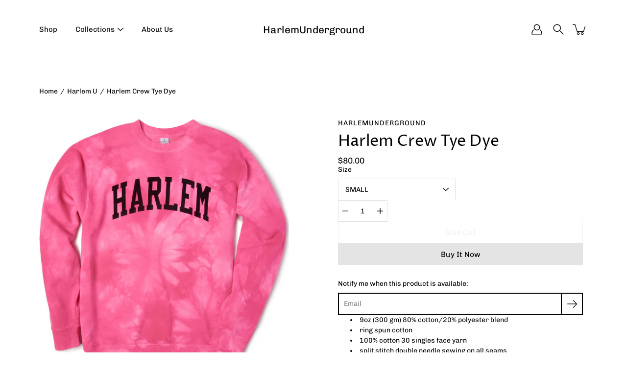

--- FILE ---
content_type: text/html; charset=utf-8
request_url: https://harlemunderground.com/products/copy-of-harlem-flock-1
body_size: 23775
content:
<!doctype html>
<html class="no-js no-touch" lang="en">
<head>
    <meta charset="utf-8">
  <meta http-equiv='X-UA-Compatible' content='IE=edge'>
  <meta name="viewport" content="width=device-width, height=device-height, initial-scale=1.0, minimum-scale=1.0">
  <link rel="canonical" href="https://harlemunderground.com/products/copy-of-harlem-flock-1">
  
  <link rel="preload" as="style" href="//harlemunderground.com/cdn/shop/t/7/assets/theme.css?v=126362245174764543751635368906">
  <link rel="preload" as="script" href="//harlemunderground.com/cdn/shop/t/7/assets/lazysizes.min.js?v=111431644619468174291633709315">
  <link rel="preload" as="script" href="//harlemunderground.com/cdn/shop/t/7/assets/theme.js?v=66929672967740914851644631031">
  <link rel="preload" as="image" href="//harlemunderground.com/cdn/shop/t/7/assets/loading.svg?v=25500050876666789991635368906">

  <link rel="preconnect" href="https://cdn.shopify.com" crossorigin>
  <link rel="preconnect" href="https://fonts.shopify.com" crossorigin>
  <link rel="preconnect" href="https://monorail-edge.shopifysvc.com" crossorigin>

  <title>Harlem Crew Tye Dye &ndash; HarlemUnderground</title><meta name="description" content="9oz (300 gm) 80% cotton/20% polyester blend ring spun cotton 100% cotton 30 singles face yarn split stitch double needle sewing on all seams twill neck tape 1x1 ribbing at cuffs and waistband standard unisex fit"><link rel="preload" as="font" href="//harlemunderground.com/cdn/fonts/chivo/chivo_n4.059fadbbf52d9f02350103459eb216e4b24c4661.woff2" type="font/woff2" crossorigin><link rel="preload" as="font" href="//harlemunderground.com/cdn/fonts/proza_libre/prozalibre_n4.f0507b32b728d57643b7359f19cd41165a2ba3ad.woff2" type="font/woff2" crossorigin><!-- /snippets/social-meta-tags.liquid -->




<meta property="og:site_name" content="HarlemUnderground">
<meta property="og:url" content="https://harlemunderground.com/products/copy-of-harlem-flock-1">
<meta property="og:title" content="Harlem Crew Tye Dye">
<meta property="og:type" content="product">
<meta property="og:description" content="9oz (300 gm) 80% cotton/20% polyester blend ring spun cotton 100% cotton 30 singles face yarn split stitch double needle sewing on all seams twill neck tape 1x1 ribbing at cuffs and waistband standard unisex fit">

  <meta property="og:price:amount" content="80.00">
  <meta property="og:price:currency" content="USD">

<meta property="og:image" content="http://harlemunderground.com/cdn/shop/products/HarlemUndergroun092121_223_1200x1200.jpg?v=1636063059">
<meta property="og:image:secure_url" content="https://harlemunderground.com/cdn/shop/products/HarlemUndergroun092121_223_1200x1200.jpg?v=1636063059">


<meta name="twitter:card" content="summary_large_image">
<meta name="twitter:title" content="Harlem Crew Tye Dye">
<meta name="twitter:description" content="9oz (300 gm) 80% cotton/20% polyester blend ring spun cotton 100% cotton 30 singles face yarn split stitch double needle sewing on all seams twill neck tape 1x1 ribbing at cuffs and waistband standard unisex fit">
<style data-shopify>@font-face {
  font-family: "Proza Libre";
  font-weight: 400;
  font-style: normal;
  font-display: swap;
  src: url("//harlemunderground.com/cdn/fonts/proza_libre/prozalibre_n4.f0507b32b728d57643b7359f19cd41165a2ba3ad.woff2") format("woff2"),
       url("//harlemunderground.com/cdn/fonts/proza_libre/prozalibre_n4.11ea93e06205ad0e376283cb5b58368f304c1fe5.woff") format("woff");
}

@font-face {
  font-family: Chivo;
  font-weight: 400;
  font-style: normal;
  font-display: swap;
  src: url("//harlemunderground.com/cdn/fonts/chivo/chivo_n4.059fadbbf52d9f02350103459eb216e4b24c4661.woff2") format("woff2"),
       url("//harlemunderground.com/cdn/fonts/chivo/chivo_n4.f2f8fca8b7ff9f510fa7f09ffe5448b3504bccf5.woff") format("woff");
}



  @font-face {
  font-family: "Proza Libre";
  font-weight: 500;
  font-style: normal;
  font-display: swap;
  src: url("//harlemunderground.com/cdn/fonts/proza_libre/prozalibre_n5.769da275b5c2e5f28c2bf0b1166b9e95644c320c.woff2") format("woff2"),
       url("//harlemunderground.com/cdn/fonts/proza_libre/prozalibre_n5.e541836a24e317d3c57a7720b00396b71e15f38a.woff") format("woff");
}




  @font-face {
  font-family: Chivo;
  font-weight: 500;
  font-style: normal;
  font-display: swap;
  src: url("//harlemunderground.com/cdn/fonts/chivo/chivo_n5.c125a8c4bc0d09495fd5b46de945af4518af33bf.woff2") format("woff2"),
       url("//harlemunderground.com/cdn/fonts/chivo/chivo_n5.267686de1c9b5937c512531b839eb191c57b8b51.woff") format("woff");
}



  @font-face {
  font-family: Chivo;
  font-weight: 400;
  font-style: italic;
  font-display: swap;
  src: url("//harlemunderground.com/cdn/fonts/chivo/chivo_i4.95e9c0ba514943a715970b2897b31bdfdc9132b8.woff2") format("woff2"),
       url("//harlemunderground.com/cdn/fonts/chivo/chivo_i4.31da6515f3970f86ac14321ace1609bd161f315f.woff") format("woff");
}




  @font-face {
  font-family: Chivo;
  font-weight: 500;
  font-style: italic;
  font-display: swap;
  src: url("//harlemunderground.com/cdn/fonts/chivo/chivo_i5.aa98029827a7f1353cb599c04e6db4e9ab87e85a.woff2") format("woff2"),
       url("//harlemunderground.com/cdn/fonts/chivo/chivo_i5.d4308c7132b18922bfa4f624264309af8e282bf3.woff") format("woff");
}



:root {
  ---color-background: #ffffff;
  ---color-background-alpha-25: rgba(255, 255, 255, 0.25);
  ---color-background-alpha-35: rgba(255, 255, 255, 0.35);
  ---color-background-alpha-60: rgba(255, 255, 255, 0.6);
  ---color-background-overlay: rgba(255, 255, 255, 0.9);
  ---color-background-table-header: #808080;
  ---color-heading: #000000;
  ---color-text: #000000;
  ---color-text-alpha-5: rgba(0, 0, 0, 0.05);
  ---color-text-alpha-8: rgba(0, 0, 0, 0.08);
  ---color-text-alpha-10: rgba(0, 0, 0, 0.1);
  ---color-text-alpha-25: rgba(0, 0, 0, 0.25);
  ---color-text-alpha-30: rgba(0, 0, 0, 0.3);
  ---color-text-alpha-55: rgba(0, 0, 0, 0.55);
  ---color-text-alpha-60: rgba(0, 0, 0, 0.6);
  ---color-label: rgba(0, 0, 0, 0.8);
  ---color-input-placeholder: rgba(0, 0, 0, 0.5);
  ---color-cart-text: rgba(0, 0, 0, 0.6);
  ---color-border: #e4e4e4;
  ---color-border-alpha-8: rgba(228, 228, 228, 0.08);
  ---color-border-dark: #8b8b8b;
  ---color-error-text: #d02e2e;
  ---color-error-bg: rgba(208, 46, 46, 0.05);
  ---color-error-border: rgba(208, 46, 46, 0.25);
  ---color-badge-text: #fff;
  ---color-badge-bg: #2e3234;
  ---color-button-primary-bg: #e4e4e4;
  ---color-button-primary-text: #000;
  ---color-button-primary-border: #e4e4e4;
  ---color-button-secondary-bg: #ffffff;
  ---color-button-secondary-text: #000;
  ---color-button-secondary-border: #000;
  ---color-button-alt-bg: transparent;
  ---color-button-alt-text: #e4e4e4;
  ---color-button-alt-border: #e4e4e4;
  ---color-search-overlay: rgba(51, 51, 51, 0.5);

  ---body-letter-spacing: 0px;
  ---heading-letter-spacing: 0px;

  ---body-font-family: Chivo, sans-serif;
  ---heading-font-family: "Proza Libre", sans-serif;

  ---body-font-weight: 400;
  ---heading-font-weight: 400;

  ---body-font-style: normal;
  ---heading-font-style: normal;

  ---body-font-weight-medium: 400;
  ---body-font-weight-bold: 500;

  ---heading-font-weight-bold: 500;

  ---font-adjust-body: 1.0;
  ---font-adjust-heading: 1.0;--rating-font-size: calc(var(---font-adjust-body) * 1.1);
  --rating-letter-spacing: 0.15;

  ---image-size: cover;
  ---image-aspect-ratio: 1;
  ---image-aspect-ratio-padding: 100%;

  --icon-loading: url( "//harlemunderground.com/cdn/shop/t/7/assets/loading.svg?v=25500050876666789991635368906" );
  --icon-zoom-in: url( "//harlemunderground.com/cdn/shop/t/7/assets/icon-zoom-in.svg?v=66463440030260818311633709313" );
  --icon-zoom-out: url( "//harlemunderground.com/cdn/shop/t/7/assets/icon-zoom-out.svg?v=19447117299412374421633709314" );

  --header-height: 120px;
  --header-initial-height: 120px;
  --scrollbar-width: 0px;
  --collection-featured-block-height: none;

  
  --color-placeholder-bg: #ABA9A9;
  --color-placeholder-fill: rgba(246, 247, 255, 0.3);

  --swatch-size: 22px;

  
  --overlay-color: #000;
  --overlay-opacity: 0;

  
  --gutter: 10px;
}</style><link href="//harlemunderground.com/cdn/shop/t/7/assets/theme.css?v=126362245174764543751635368906" rel="stylesheet" type="text/css" media="all" /><script type="text/javascript">
    if (window.MSInputMethodContext && document.documentMode) {
      var scripts = document.getElementsByTagName('script')[0];
      var polyfill = document.createElement("script");
      polyfill.defer = true;
      polyfill.src = "//harlemunderground.com/cdn/shop/t/7/assets/ie11.js?v=144489047535103983231633709314";

      scripts.parentNode.insertBefore(polyfill, scripts);
    } else {
      document.documentElement.className = document.documentElement.className.replace('no-js', 'js');
    }

    
    

    let root = '/';
    if (root[root.length - 1] !== '/') {
      root = `${root}/`;
    }

    window.theme = {
      info: {
        name: 'Modular'
      },
      version: '3.1.0',
      routes: {
        root_url: root,
        search_url: "\/search",
        cart_url: "\/cart",
        product_recommendations_url: "\/recommendations\/products"
      },
      assets: {
        photoswipe: '//harlemunderground.com/cdn/shop/t/7/assets/photoswipe.js?v=130085143056322247361633709316',
        smoothscroll: '//harlemunderground.com/cdn/shop/t/7/assets/smoothscroll.js?v=37906625415260927261633709316',
        no_image: "//harlemunderground.com/cdn/shopifycloud/storefront/assets/no-image-2048-a2addb12_1024x.gif",
        blank: "\/\/harlemunderground.com\/cdn\/shop\/t\/7\/assets\/blank_1x1.gif?v=50849316544257392421633709312",
        swatches: '//harlemunderground.com/cdn/shop/t/7/assets/swatches.json?v=153762849283573572451633709317',
        base: "//harlemunderground.com/cdn/shop/t/7/assets/",
        image: '//harlemunderground.com/cdn/shop/t/7/assets/image.png?333',
      },
      translations: {
        add_to_cart: "Add to Cart",
        form_submit: "Add to Cart",
        form_submit_error: "Woops!",
        on_sale: "Sale",
        pre_order: "Pre-order",
        sold_out: "Sold out",
        unavailable: "Unavailable",
        from: "From",
        no_results: "No results found",
        color: ["Color"," Colour"],
      },
      icons: {
        arrow: '<svg aria-hidden="true" focusable="false" role="presentation" class="icon icon-arrow" viewBox="0 0 1024 1024"><path d="M926.553 256.428c25.96-23.409 62.316-19.611 83.605 7.033 20.439 25.582 18.251 61.132-6.623 83.562l-467.01 421.128c-22.547 20.331-56.39 19.789-78.311-1.237L19.143 345.786c-24.181-23.193-25.331-58.79-4.144-83.721 22.077-25.978 58.543-28.612 83.785-4.402l400.458 384.094 427.311-385.33z"/></svg>',
        arrowSlider: '<svg aria-hidden="true" focusable="false" role="presentation" class="icon icon-submit" viewBox="0 0 1024 1024"><path d="M1023.998 511.724v-6.44a4.818 4.818 0 00-1.605-3.215l-.005-.005c0-1.61-1.61-1.61-1.61-3.22s-1.61-1.61-1.61-3.22c-.89 0-1.61-.72-1.61-1.61L652.074 115.649c-6.058-5.789-14.286-9.354-23.346-9.354s-17.288 3.564-23.358 9.366l.013-.013c-6.101 5.61-9.909 13.631-9.909 22.541s3.81 16.931 9.888 22.52l.022.02 307.522 318.793H32.201C14.416 479.522 0 493.939 0 511.723s14.417 32.201 32.201 32.201h887.145L605.384 862.717a32.062 32.062 0 00-8.429 21.72c0 9.19 3.851 17.481 10.025 23.347l.014.013c5.61 6.101 13.631 9.909 22.541 9.909s16.931-3.81 22.52-9.888l.02-.022 363.874-370.315c0-1.61 0-1.61 1.61-3.22.89 0 1.61-.72 1.61-1.61 0-1.61 1.61-1.61 1.61-3.22h1.61v-3.22a4.81 4.81 0 001.608-3.203l.002-.017v-11.27z"/></svg>',
        arrowNavSlider: 'M0.0776563715,49.6974826 L0.0776563715,50.3266624 C0.0882978908,50.4524827 0.146435015,50.5626537 0.234305795,50.6407437 C0.234697028,50.7982538 0.39181593,50.7982538 0.39181593,50.9556075 C0.39181593,51.1129611 0.548934833,51.1127264 0.548934833,51.27008 C0.636101395,51.27008 0.706053735,51.3405018 0.706053735,51.4271989 L36.3981789,88.377449 C36.9898787,88.9427015 37.7935482,89.2908983 38.6778897,89.2908983 C39.5622313,89.2908983 40.3661354,88.9429363 40.9590089,88.3761189 C41.5534473,87.8297238 41.9253528,87.0464767 41.9253528,86.1759065 C41.9253528,85.3053363 41.5534473,84.5227934 40.9597131,83.9766331 L10.297036,52.0652206 L96.9330092,52.8421298 C98.6696895,52.8421298 100.077578,51.4342411 100.077578,49.6975608 C100.077578,47.9608805 98.6696895,46.5529919 96.9330092,46.5529919 L10.297036,46.5529919 L40.9578352,15.4206794 C41.4680804,14.8636428 41.7811445,14.1180323 41.7811445,13.299496 C41.7811445,12.4018526 41.4053267,11.5926276 40.8022812,11.0197852 C40.2533823,10.422843 39.4701352,10.0509375 38.599565,10.0509375 C37.7289948,10.0509375 36.9464519,10.422843 36.4002916,11.0165771 L36.3981007,11.018768 L0.863172638,47.1829542 C0.863172638,47.3400731 0.863172638,47.3400731 0.706053735,47.4974267 C0.618887173,47.4974267 0.548934833,47.5678485 0.548934833,47.6545456 C0.548934833,47.8116645 0.39181593,47.8116645 0.39181593,47.9690181 L0.234697028,47.9690181 L0.234697028,48.2834907 C0.146356768,48.3619719 0.0882196443,48.4723777 0.077578125,48.5964766 L0.077578125,49.6984215 L0.0776563715,49.6974826 Z',
        arrowLong: '<svg aria-hidden="true" focusable="false" role="presentation" class="icon icon-arrow-long" viewBox="0 0 1024 1024"><path d="M525.379 1020.065l114.69-110.279c7.645-7.353 7.645-18.379 0-25.732s-19.113-7.353-26.762 0l-82.194 77.195V18.379C531.113 7.35 523.468 0 512 0s-19.113 7.353-19.113 18.379v942.87l-82.194-79.033c-7.645-7.353-19.113-7.353-26.762 0-3.823 3.676-5.734 9.191-5.734 12.868s1.911 9.191 5.734 12.868l114.69 110.279c7.645 7.353 19.113 7.353 26.762 1.838z"/></svg>',
        check: '<svg aria-hidden="true" focusable="false" role="presentation" class="icon icon-check" viewBox="0 0 1317 1024"><path d="M1277.067 47.359c-42.785-42.731-112.096-42.731-154.88 0L424.495 745.781l-232.32-233.782c-43.178-40.234-110.463-39.047-152.195 2.685s-42.919 109.017-2.685 152.195L347.056 976.64c42.785 42.731 112.096 42.731 154.88 0l775.132-774.401c42.731-42.785 42.731-112.096 0-154.88z"/></svg>',
        close: '<svg aria-hidden="true" focusable="false" role="presentation" class="icon icon-close" viewBox="0 0 1024 1024"><path d="M446.174 512L13.632 79.458c-18.177-18.177-18.177-47.649 0-65.826s47.649-18.177 65.826 0L512 446.174 944.542 13.632c18.177-18.177 47.649-18.177 65.826 0s18.177 47.649 0 65.826L577.826 512l432.542 432.542c18.177 18.177 18.177 47.649 0 65.826s-47.649 18.177-65.826 0L512 577.826 79.458 1010.368c-18.177 18.177-47.649 18.177-65.826 0s-18.177-47.649 0-65.826L446.174 512z"/></svg>',
        plus: '<svg aria-hidden="true" focusable="false" role="presentation" class="icon icon-plus" viewBox="0 0 1024 1024"><path d="M465.066 465.067l.001-411.166c-.005-.407-.005-.407-.006-.805 0-29.324 23.796-53.095 53.149-53.095s53.149 23.771 53.149 53.095c-.001.365-.001.365-.004.524l-.009 411.446 398.754.001c.407-.005.407-.005.805-.006 29.324 0 53.095 23.796 53.095 53.149s-23.771 53.149-53.095 53.149c-.365-.001-.365-.001-.524-.004l-399.037-.009-.009 396.75a53.99 53.99 0 01.071 2.762c0 29.35-23.817 53.142-53.197 53.142-28.299 0-51.612-22.132-53.124-50.361l-.044-.832.583-.382-.586.017c-.02-.795-.02-.795-.024-1.59.011-1.42.011-1.42.05-1.933l.001-397.576-409.162-.009c-1.378.059-1.378.059-2.762.071-29.35 0-53.142-23.817-53.142-53.197 0-28.299 22.132-51.612 50.361-53.124l.832-.044.382.583-.017-.586c.795-.02.795-.02 1.59-.024 1.42.011 1.42.011 1.933.05l409.986.001z"/></svg>',
        minus: '<svg aria-hidden="true" focusable="false" role="presentation" class="icon icon-minus" viewBox="0 0 1024 1024"><path d="M51.573 459.468l-.017-.585c.795-.02.795-.02 1.59-.024 1.42.011 1.42.011 1.933.05l915.021.002c.407-.005.407-.005.805-.006 29.324 0 53.095 23.771 53.095 53.095s-23.771 53.095-53.095 53.095c-.365-.001-.365-.001-.524-.004l-914.477-.021c-1.378.059-1.378.059-2.762.071C23.792 565.141 0 541.348 0 511.999c0-28.271 22.132-51.558 50.361-53.069l.832-.044.382.582z"/></svg>',
      },
      settings: {
        enableAcceptTerms: false,
        enableAjaxCart: true,
        enablePaymentButton: true,
        enableVideoLooping: false,
        showQuickView: true,
        showQuantity: true,
        imageBackgroundSize: "cover",
        productBadgeStyle: "circle",
        searchType: "product",
        hoverImage: false,
      }
    };
    window.moneyFormat = "${{amount}}";
    window.slate = window.slate || {};
    window.lazySizesConfig = window.lazySizesConfig || {};
    window.lazySizesConfig.preloadAfterLoad = true;
  </script>

  <!-- Theme Javascript ============================================================== -->
  <script src="//harlemunderground.com/cdn/shop/t/7/assets/lazysizes.min.js?v=111431644619468174291633709315" async></script>
  <script src="//harlemunderground.com/cdn/shop/t/7/assets/vendor.js?v=176007356624558716481635368909" defer></script>
  <script src="//harlemunderground.com/cdn/shop/t/7/assets/theme.js?v=66929672967740914851644631031" defer></script><!-- Shopify app scripts =========================================================== -->
  <script>window.performance && window.performance.mark && window.performance.mark('shopify.content_for_header.start');</script><meta name="google-site-verification" content="Y-XCztf3VvrgtuGwtVKqoQSdh-eq9EIpyL10uUMSRpI">
<meta id="shopify-digital-wallet" name="shopify-digital-wallet" content="/28356673589/digital_wallets/dialog">
<link rel="alternate" type="application/json+oembed" href="https://harlemunderground.com/products/copy-of-harlem-flock-1.oembed">
<script async="async" src="/checkouts/internal/preloads.js?locale=en-US"></script>
<script id="shopify-features" type="application/json">{"accessToken":"df2c09bf2c359cc2569393e2b50dbf3b","betas":["rich-media-storefront-analytics"],"domain":"harlemunderground.com","predictiveSearch":true,"shopId":28356673589,"locale":"en"}</script>
<script>var Shopify = Shopify || {};
Shopify.shop = "harlemunderground.myshopify.com";
Shopify.locale = "en";
Shopify.currency = {"active":"USD","rate":"1.0"};
Shopify.country = "US";
Shopify.theme = {"name":"Modular","id":127290802370,"schema_name":"Modular","schema_version":"3.1.0","theme_store_id":849,"role":"main"};
Shopify.theme.handle = "null";
Shopify.theme.style = {"id":null,"handle":null};
Shopify.cdnHost = "harlemunderground.com/cdn";
Shopify.routes = Shopify.routes || {};
Shopify.routes.root = "/";</script>
<script type="module">!function(o){(o.Shopify=o.Shopify||{}).modules=!0}(window);</script>
<script>!function(o){function n(){var o=[];function n(){o.push(Array.prototype.slice.apply(arguments))}return n.q=o,n}var t=o.Shopify=o.Shopify||{};t.loadFeatures=n(),t.autoloadFeatures=n()}(window);</script>
<script id="shop-js-analytics" type="application/json">{"pageType":"product"}</script>
<script defer="defer" async type="module" src="//harlemunderground.com/cdn/shopifycloud/shop-js/modules/v2/client.init-shop-cart-sync_D0dqhulL.en.esm.js"></script>
<script defer="defer" async type="module" src="//harlemunderground.com/cdn/shopifycloud/shop-js/modules/v2/chunk.common_CpVO7qML.esm.js"></script>
<script type="module">
  await import("//harlemunderground.com/cdn/shopifycloud/shop-js/modules/v2/client.init-shop-cart-sync_D0dqhulL.en.esm.js");
await import("//harlemunderground.com/cdn/shopifycloud/shop-js/modules/v2/chunk.common_CpVO7qML.esm.js");

  window.Shopify.SignInWithShop?.initShopCartSync?.({"fedCMEnabled":true,"windoidEnabled":true});

</script>
<script>(function() {
  var isLoaded = false;
  function asyncLoad() {
    if (isLoaded) return;
    isLoaded = true;
    var urls = ["https:\/\/cdn.nfcube.com\/instafeed-4faa916c5be466dd6a7c503f55b44ddc.js?shop=harlemunderground.myshopify.com"];
    for (var i = 0; i < urls.length; i++) {
      var s = document.createElement('script');
      s.type = 'text/javascript';
      s.async = true;
      s.src = urls[i];
      var x = document.getElementsByTagName('script')[0];
      x.parentNode.insertBefore(s, x);
    }
  };
  if(window.attachEvent) {
    window.attachEvent('onload', asyncLoad);
  } else {
    window.addEventListener('load', asyncLoad, false);
  }
})();</script>
<script id="__st">var __st={"a":28356673589,"offset":-18000,"reqid":"12fd1db4-5165-4fef-87f8-098dbc111aa3-1765300794","pageurl":"harlemunderground.com\/products\/copy-of-harlem-flock-1","u":"f0b944a4b8b2","p":"product","rtyp":"product","rid":7101389897922};</script>
<script>window.ShopifyPaypalV4VisibilityTracking = true;</script>
<script id="captcha-bootstrap">!function(){'use strict';const t='contact',e='account',n='new_comment',o=[[t,t],['blogs',n],['comments',n],[t,'customer']],c=[[e,'customer_login'],[e,'guest_login'],[e,'recover_customer_password'],[e,'create_customer']],r=t=>t.map((([t,e])=>`form[action*='/${t}']:not([data-nocaptcha='true']) input[name='form_type'][value='${e}']`)).join(','),a=t=>()=>t?[...document.querySelectorAll(t)].map((t=>t.form)):[];function s(){const t=[...o],e=r(t);return a(e)}const i='password',u='form_key',d=['recaptcha-v3-token','g-recaptcha-response','h-captcha-response',i],f=()=>{try{return window.sessionStorage}catch{return}},m='__shopify_v',_=t=>t.elements[u];function p(t,e,n=!1){try{const o=window.sessionStorage,c=JSON.parse(o.getItem(e)),{data:r}=function(t){const{data:e,action:n}=t;return t[m]||n?{data:e,action:n}:{data:t,action:n}}(c);for(const[e,n]of Object.entries(r))t.elements[e]&&(t.elements[e].value=n);n&&o.removeItem(e)}catch(o){console.error('form repopulation failed',{error:o})}}const l='form_type',E='cptcha';function T(t){t.dataset[E]=!0}const w=window,h=w.document,L='Shopify',v='ce_forms',y='captcha';let A=!1;((t,e)=>{const n=(g='f06e6c50-85a8-45c8-87d0-21a2b65856fe',I='https://cdn.shopify.com/shopifycloud/storefront-forms-hcaptcha/ce_storefront_forms_captcha_hcaptcha.v1.5.2.iife.js',D={infoText:'Protected by hCaptcha',privacyText:'Privacy',termsText:'Terms'},(t,e,n)=>{const o=w[L][v],c=o.bindForm;if(c)return c(t,g,e,D).then(n);var r;o.q.push([[t,g,e,D],n]),r=I,A||(h.body.append(Object.assign(h.createElement('script'),{id:'captcha-provider',async:!0,src:r})),A=!0)});var g,I,D;w[L]=w[L]||{},w[L][v]=w[L][v]||{},w[L][v].q=[],w[L][y]=w[L][y]||{},w[L][y].protect=function(t,e){n(t,void 0,e),T(t)},Object.freeze(w[L][y]),function(t,e,n,w,h,L){const[v,y,A,g]=function(t,e,n){const i=e?o:[],u=t?c:[],d=[...i,...u],f=r(d),m=r(i),_=r(d.filter((([t,e])=>n.includes(e))));return[a(f),a(m),a(_),s()]}(w,h,L),I=t=>{const e=t.target;return e instanceof HTMLFormElement?e:e&&e.form},D=t=>v().includes(t);t.addEventListener('submit',(t=>{const e=I(t);if(!e)return;const n=D(e)&&!e.dataset.hcaptchaBound&&!e.dataset.recaptchaBound,o=_(e),c=g().includes(e)&&(!o||!o.value);(n||c)&&t.preventDefault(),c&&!n&&(function(t){try{if(!f())return;!function(t){const e=f();if(!e)return;const n=_(t);if(!n)return;const o=n.value;o&&e.removeItem(o)}(t);const e=Array.from(Array(32),(()=>Math.random().toString(36)[2])).join('');!function(t,e){_(t)||t.append(Object.assign(document.createElement('input'),{type:'hidden',name:u})),t.elements[u].value=e}(t,e),function(t,e){const n=f();if(!n)return;const o=[...t.querySelectorAll(`input[type='${i}']`)].map((({name:t})=>t)),c=[...d,...o],r={};for(const[a,s]of new FormData(t).entries())c.includes(a)||(r[a]=s);n.setItem(e,JSON.stringify({[m]:1,action:t.action,data:r}))}(t,e)}catch(e){console.error('failed to persist form',e)}}(e),e.submit())}));const S=(t,e)=>{t&&!t.dataset[E]&&(n(t,e.some((e=>e===t))),T(t))};for(const o of['focusin','change'])t.addEventListener(o,(t=>{const e=I(t);D(e)&&S(e,y())}));const B=e.get('form_key'),M=e.get(l),P=B&&M;t.addEventListener('DOMContentLoaded',(()=>{const t=y();if(P)for(const e of t)e.elements[l].value===M&&p(e,B);[...new Set([...A(),...v().filter((t=>'true'===t.dataset.shopifyCaptcha))])].forEach((e=>S(e,t)))}))}(h,new URLSearchParams(w.location.search),n,t,e,['guest_login'])})(!0,!0)}();</script>
<script integrity="sha256-52AcMU7V7pcBOXWImdc/TAGTFKeNjmkeM1Pvks/DTgc=" data-source-attribution="shopify.loadfeatures" defer="defer" src="//harlemunderground.com/cdn/shopifycloud/storefront/assets/storefront/load_feature-81c60534.js" crossorigin="anonymous"></script>
<script data-source-attribution="shopify.dynamic_checkout.dynamic.init">var Shopify=Shopify||{};Shopify.PaymentButton=Shopify.PaymentButton||{isStorefrontPortableWallets:!0,init:function(){window.Shopify.PaymentButton.init=function(){};var t=document.createElement("script");t.src="https://harlemunderground.com/cdn/shopifycloud/portable-wallets/latest/portable-wallets.en.js",t.type="module",document.head.appendChild(t)}};
</script>
<script data-source-attribution="shopify.dynamic_checkout.buyer_consent">
  function portableWalletsHideBuyerConsent(e){var t=document.getElementById("shopify-buyer-consent"),n=document.getElementById("shopify-subscription-policy-button");t&&n&&(t.classList.add("hidden"),t.setAttribute("aria-hidden","true"),n.removeEventListener("click",e))}function portableWalletsShowBuyerConsent(e){var t=document.getElementById("shopify-buyer-consent"),n=document.getElementById("shopify-subscription-policy-button");t&&n&&(t.classList.remove("hidden"),t.removeAttribute("aria-hidden"),n.addEventListener("click",e))}window.Shopify?.PaymentButton&&(window.Shopify.PaymentButton.hideBuyerConsent=portableWalletsHideBuyerConsent,window.Shopify.PaymentButton.showBuyerConsent=portableWalletsShowBuyerConsent);
</script>
<script>
  function portableWalletsCleanup(e){e&&e.src&&console.error("Failed to load portable wallets script "+e.src);var t=document.querySelectorAll("shopify-accelerated-checkout .shopify-payment-button__skeleton, shopify-accelerated-checkout-cart .wallet-cart-button__skeleton"),e=document.getElementById("shopify-buyer-consent");for(let e=0;e<t.length;e++)t[e].remove();e&&e.remove()}function portableWalletsNotLoadedAsModule(e){e instanceof ErrorEvent&&"string"==typeof e.message&&e.message.includes("import.meta")&&"string"==typeof e.filename&&e.filename.includes("portable-wallets")&&(window.removeEventListener("error",portableWalletsNotLoadedAsModule),window.Shopify.PaymentButton.failedToLoad=e,"loading"===document.readyState?document.addEventListener("DOMContentLoaded",window.Shopify.PaymentButton.init):window.Shopify.PaymentButton.init())}window.addEventListener("error",portableWalletsNotLoadedAsModule);
</script>

<script type="module" src="https://harlemunderground.com/cdn/shopifycloud/portable-wallets/latest/portable-wallets.en.js" onError="portableWalletsCleanup(this)" crossorigin="anonymous"></script>
<script nomodule>
  document.addEventListener("DOMContentLoaded", portableWalletsCleanup);
</script>

<link id="shopify-accelerated-checkout-styles" rel="stylesheet" media="screen" href="https://harlemunderground.com/cdn/shopifycloud/portable-wallets/latest/accelerated-checkout-backwards-compat.css" crossorigin="anonymous">
<style id="shopify-accelerated-checkout-cart">
        #shopify-buyer-consent {
  margin-top: 1em;
  display: inline-block;
  width: 100%;
}

#shopify-buyer-consent.hidden {
  display: none;
}

#shopify-subscription-policy-button {
  background: none;
  border: none;
  padding: 0;
  text-decoration: underline;
  font-size: inherit;
  cursor: pointer;
}

#shopify-subscription-policy-button::before {
  box-shadow: none;
}

      </style>

<script>window.performance && window.performance.mark && window.performance.mark('shopify.content_for_header.end');</script>
<link href="https://monorail-edge.shopifysvc.com" rel="dns-prefetch">
<script>(function(){if ("sendBeacon" in navigator && "performance" in window) {try {var session_token_from_headers = performance.getEntriesByType('navigation')[0].serverTiming.find(x => x.name == '_s').description;} catch {var session_token_from_headers = undefined;}var session_cookie_matches = document.cookie.match(/_shopify_s=([^;]*)/);var session_token_from_cookie = session_cookie_matches && session_cookie_matches.length === 2 ? session_cookie_matches[1] : "";var session_token = session_token_from_headers || session_token_from_cookie || "";function handle_abandonment_event(e) {var entries = performance.getEntries().filter(function(entry) {return /monorail-edge.shopifysvc.com/.test(entry.name);});if (!window.abandonment_tracked && entries.length === 0) {window.abandonment_tracked = true;var currentMs = Date.now();var navigation_start = performance.timing.navigationStart;var payload = {shop_id: 28356673589,url: window.location.href,navigation_start,duration: currentMs - navigation_start,session_token,page_type: "product"};window.navigator.sendBeacon("https://monorail-edge.shopifysvc.com/v1/produce", JSON.stringify({schema_id: "online_store_buyer_site_abandonment/1.1",payload: payload,metadata: {event_created_at_ms: currentMs,event_sent_at_ms: currentMs}}));}}window.addEventListener('pagehide', handle_abandonment_event);}}());</script>
<script id="web-pixels-manager-setup">(function e(e,d,r,n,o){if(void 0===o&&(o={}),!Boolean(null===(a=null===(i=window.Shopify)||void 0===i?void 0:i.analytics)||void 0===a?void 0:a.replayQueue)){var i,a;window.Shopify=window.Shopify||{};var t=window.Shopify;t.analytics=t.analytics||{};var s=t.analytics;s.replayQueue=[],s.publish=function(e,d,r){return s.replayQueue.push([e,d,r]),!0};try{self.performance.mark("wpm:start")}catch(e){}var l=function(){var e={modern:/Edge?\/(1{2}[4-9]|1[2-9]\d|[2-9]\d{2}|\d{4,})\.\d+(\.\d+|)|Firefox\/(1{2}[4-9]|1[2-9]\d|[2-9]\d{2}|\d{4,})\.\d+(\.\d+|)|Chrom(ium|e)\/(9{2}|\d{3,})\.\d+(\.\d+|)|(Maci|X1{2}).+ Version\/(15\.\d+|(1[6-9]|[2-9]\d|\d{3,})\.\d+)([,.]\d+|)( \(\w+\)|)( Mobile\/\w+|) Safari\/|Chrome.+OPR\/(9{2}|\d{3,})\.\d+\.\d+|(CPU[ +]OS|iPhone[ +]OS|CPU[ +]iPhone|CPU IPhone OS|CPU iPad OS)[ +]+(15[._]\d+|(1[6-9]|[2-9]\d|\d{3,})[._]\d+)([._]\d+|)|Android:?[ /-](13[3-9]|1[4-9]\d|[2-9]\d{2}|\d{4,})(\.\d+|)(\.\d+|)|Android.+Firefox\/(13[5-9]|1[4-9]\d|[2-9]\d{2}|\d{4,})\.\d+(\.\d+|)|Android.+Chrom(ium|e)\/(13[3-9]|1[4-9]\d|[2-9]\d{2}|\d{4,})\.\d+(\.\d+|)|SamsungBrowser\/([2-9]\d|\d{3,})\.\d+/,legacy:/Edge?\/(1[6-9]|[2-9]\d|\d{3,})\.\d+(\.\d+|)|Firefox\/(5[4-9]|[6-9]\d|\d{3,})\.\d+(\.\d+|)|Chrom(ium|e)\/(5[1-9]|[6-9]\d|\d{3,})\.\d+(\.\d+|)([\d.]+$|.*Safari\/(?![\d.]+ Edge\/[\d.]+$))|(Maci|X1{2}).+ Version\/(10\.\d+|(1[1-9]|[2-9]\d|\d{3,})\.\d+)([,.]\d+|)( \(\w+\)|)( Mobile\/\w+|) Safari\/|Chrome.+OPR\/(3[89]|[4-9]\d|\d{3,})\.\d+\.\d+|(CPU[ +]OS|iPhone[ +]OS|CPU[ +]iPhone|CPU IPhone OS|CPU iPad OS)[ +]+(10[._]\d+|(1[1-9]|[2-9]\d|\d{3,})[._]\d+)([._]\d+|)|Android:?[ /-](13[3-9]|1[4-9]\d|[2-9]\d{2}|\d{4,})(\.\d+|)(\.\d+|)|Mobile Safari.+OPR\/([89]\d|\d{3,})\.\d+\.\d+|Android.+Firefox\/(13[5-9]|1[4-9]\d|[2-9]\d{2}|\d{4,})\.\d+(\.\d+|)|Android.+Chrom(ium|e)\/(13[3-9]|1[4-9]\d|[2-9]\d{2}|\d{4,})\.\d+(\.\d+|)|Android.+(UC? ?Browser|UCWEB|U3)[ /]?(15\.([5-9]|\d{2,})|(1[6-9]|[2-9]\d|\d{3,})\.\d+)\.\d+|SamsungBrowser\/(5\.\d+|([6-9]|\d{2,})\.\d+)|Android.+MQ{2}Browser\/(14(\.(9|\d{2,})|)|(1[5-9]|[2-9]\d|\d{3,})(\.\d+|))(\.\d+|)|K[Aa][Ii]OS\/(3\.\d+|([4-9]|\d{2,})\.\d+)(\.\d+|)/},d=e.modern,r=e.legacy,n=navigator.userAgent;return n.match(d)?"modern":n.match(r)?"legacy":"unknown"}(),u="modern"===l?"modern":"legacy",c=(null!=n?n:{modern:"",legacy:""})[u],f=function(e){return[e.baseUrl,"/wpm","/b",e.hashVersion,"modern"===e.buildTarget?"m":"l",".js"].join("")}({baseUrl:d,hashVersion:r,buildTarget:u}),m=function(e){var d=e.version,r=e.bundleTarget,n=e.surface,o=e.pageUrl,i=e.monorailEndpoint;return{emit:function(e){var a=e.status,t=e.errorMsg,s=(new Date).getTime(),l=JSON.stringify({metadata:{event_sent_at_ms:s},events:[{schema_id:"web_pixels_manager_load/3.1",payload:{version:d,bundle_target:r,page_url:o,status:a,surface:n,error_msg:t},metadata:{event_created_at_ms:s}}]});if(!i)return console&&console.warn&&console.warn("[Web Pixels Manager] No Monorail endpoint provided, skipping logging."),!1;try{return self.navigator.sendBeacon.bind(self.navigator)(i,l)}catch(e){}var u=new XMLHttpRequest;try{return u.open("POST",i,!0),u.setRequestHeader("Content-Type","text/plain"),u.send(l),!0}catch(e){return console&&console.warn&&console.warn("[Web Pixels Manager] Got an unhandled error while logging to Monorail."),!1}}}}({version:r,bundleTarget:l,surface:e.surface,pageUrl:self.location.href,monorailEndpoint:e.monorailEndpoint});try{o.browserTarget=l,function(e){var d=e.src,r=e.async,n=void 0===r||r,o=e.onload,i=e.onerror,a=e.sri,t=e.scriptDataAttributes,s=void 0===t?{}:t,l=document.createElement("script"),u=document.querySelector("head"),c=document.querySelector("body");if(l.async=n,l.src=d,a&&(l.integrity=a,l.crossOrigin="anonymous"),s)for(var f in s)if(Object.prototype.hasOwnProperty.call(s,f))try{l.dataset[f]=s[f]}catch(e){}if(o&&l.addEventListener("load",o),i&&l.addEventListener("error",i),u)u.appendChild(l);else{if(!c)throw new Error("Did not find a head or body element to append the script");c.appendChild(l)}}({src:f,async:!0,onload:function(){if(!function(){var e,d;return Boolean(null===(d=null===(e=window.Shopify)||void 0===e?void 0:e.analytics)||void 0===d?void 0:d.initialized)}()){var d=window.webPixelsManager.init(e)||void 0;if(d){var r=window.Shopify.analytics;r.replayQueue.forEach((function(e){var r=e[0],n=e[1],o=e[2];d.publishCustomEvent(r,n,o)})),r.replayQueue=[],r.publish=d.publishCustomEvent,r.visitor=d.visitor,r.initialized=!0}}},onerror:function(){return m.emit({status:"failed",errorMsg:"".concat(f," has failed to load")})},sri:function(e){var d=/^sha384-[A-Za-z0-9+/=]+$/;return"string"==typeof e&&d.test(e)}(c)?c:"",scriptDataAttributes:o}),m.emit({status:"loading"})}catch(e){m.emit({status:"failed",errorMsg:(null==e?void 0:e.message)||"Unknown error"})}}})({shopId: 28356673589,storefrontBaseUrl: "https://harlemunderground.com",extensionsBaseUrl: "https://extensions.shopifycdn.com/cdn/shopifycloud/web-pixels-manager",monorailEndpoint: "https://monorail-edge.shopifysvc.com/unstable/produce_batch",surface: "storefront-renderer",enabledBetaFlags: ["2dca8a86"],webPixelsConfigList: [{"id":"86737090","eventPayloadVersion":"v1","runtimeContext":"LAX","scriptVersion":"1","type":"CUSTOM","privacyPurposes":["ANALYTICS"],"name":"Google Analytics tag (migrated)"},{"id":"shopify-app-pixel","configuration":"{}","eventPayloadVersion":"v1","runtimeContext":"STRICT","scriptVersion":"0450","apiClientId":"shopify-pixel","type":"APP","privacyPurposes":["ANALYTICS","MARKETING"]},{"id":"shopify-custom-pixel","eventPayloadVersion":"v1","runtimeContext":"LAX","scriptVersion":"0450","apiClientId":"shopify-pixel","type":"CUSTOM","privacyPurposes":["ANALYTICS","MARKETING"]}],isMerchantRequest: false,initData: {"shop":{"name":"HarlemUnderground","paymentSettings":{"currencyCode":"USD"},"myshopifyDomain":"harlemunderground.myshopify.com","countryCode":"US","storefrontUrl":"https:\/\/harlemunderground.com"},"customer":null,"cart":null,"checkout":null,"productVariants":[{"price":{"amount":80.0,"currencyCode":"USD"},"product":{"title":"Harlem Crew Tye Dye","vendor":"HarlemUnderground","id":"7101389897922","untranslatedTitle":"Harlem Crew Tye Dye","url":"\/products\/copy-of-harlem-flock-1","type":"Sweat Shirt"},"id":"41202807275714","image":{"src":"\/\/harlemunderground.com\/cdn\/shop\/products\/HarlemUndergroun092121_223.jpg?v=1636063059"},"sku":null,"title":"SMALL","untranslatedTitle":"SMALL"},{"price":{"amount":80.0,"currencyCode":"USD"},"product":{"title":"Harlem Crew Tye Dye","vendor":"HarlemUnderground","id":"7101389897922","untranslatedTitle":"Harlem Crew Tye Dye","url":"\/products\/copy-of-harlem-flock-1","type":"Sweat Shirt"},"id":"41202807308482","image":{"src":"\/\/harlemunderground.com\/cdn\/shop\/products\/HarlemUndergroun092121_223.jpg?v=1636063059"},"sku":null,"title":"MEDIUM","untranslatedTitle":"MEDIUM"},{"price":{"amount":80.0,"currencyCode":"USD"},"product":{"title":"Harlem Crew Tye Dye","vendor":"HarlemUnderground","id":"7101389897922","untranslatedTitle":"Harlem Crew Tye Dye","url":"\/products\/copy-of-harlem-flock-1","type":"Sweat Shirt"},"id":"41202807341250","image":{"src":"\/\/harlemunderground.com\/cdn\/shop\/products\/HarlemUndergroun092121_223.jpg?v=1636063059"},"sku":null,"title":"LARGE","untranslatedTitle":"LARGE"},{"price":{"amount":80.0,"currencyCode":"USD"},"product":{"title":"Harlem Crew Tye Dye","vendor":"HarlemUnderground","id":"7101389897922","untranslatedTitle":"Harlem Crew Tye Dye","url":"\/products\/copy-of-harlem-flock-1","type":"Sweat Shirt"},"id":"41202807374018","image":{"src":"\/\/harlemunderground.com\/cdn\/shop\/products\/HarlemUndergroun092121_223.jpg?v=1636063059"},"sku":null,"title":"XLARGE","untranslatedTitle":"XLARGE"},{"price":{"amount":80.0,"currencyCode":"USD"},"product":{"title":"Harlem Crew Tye Dye","vendor":"HarlemUnderground","id":"7101389897922","untranslatedTitle":"Harlem Crew Tye Dye","url":"\/products\/copy-of-harlem-flock-1","type":"Sweat Shirt"},"id":"41202807406786","image":{"src":"\/\/harlemunderground.com\/cdn\/shop\/products\/HarlemUndergroun092121_223.jpg?v=1636063059"},"sku":null,"title":"2X LARGE","untranslatedTitle":"2X LARGE"},{"price":{"amount":80.0,"currencyCode":"USD"},"product":{"title":"Harlem Crew Tye Dye","vendor":"HarlemUnderground","id":"7101389897922","untranslatedTitle":"Harlem Crew Tye Dye","url":"\/products\/copy-of-harlem-flock-1","type":"Sweat Shirt"},"id":"41202807439554","image":{"src":"\/\/harlemunderground.com\/cdn\/shop\/products\/HarlemUndergroun092121_223.jpg?v=1636063059"},"sku":null,"title":"3X LARGE","untranslatedTitle":"3X LARGE"}],"purchasingCompany":null},},"https://harlemunderground.com/cdn","ae1676cfwd2530674p4253c800m34e853cb",{"modern":"","legacy":""},{"shopId":"28356673589","storefrontBaseUrl":"https:\/\/harlemunderground.com","extensionBaseUrl":"https:\/\/extensions.shopifycdn.com\/cdn\/shopifycloud\/web-pixels-manager","surface":"storefront-renderer","enabledBetaFlags":"[\"2dca8a86\"]","isMerchantRequest":"false","hashVersion":"ae1676cfwd2530674p4253c800m34e853cb","publish":"custom","events":"[[\"page_viewed\",{}],[\"product_viewed\",{\"productVariant\":{\"price\":{\"amount\":80.0,\"currencyCode\":\"USD\"},\"product\":{\"title\":\"Harlem Crew Tye Dye\",\"vendor\":\"HarlemUnderground\",\"id\":\"7101389897922\",\"untranslatedTitle\":\"Harlem Crew Tye Dye\",\"url\":\"\/products\/copy-of-harlem-flock-1\",\"type\":\"Sweat Shirt\"},\"id\":\"41202807275714\",\"image\":{\"src\":\"\/\/harlemunderground.com\/cdn\/shop\/products\/HarlemUndergroun092121_223.jpg?v=1636063059\"},\"sku\":null,\"title\":\"SMALL\",\"untranslatedTitle\":\"SMALL\"}}]]"});</script><script>
  window.ShopifyAnalytics = window.ShopifyAnalytics || {};
  window.ShopifyAnalytics.meta = window.ShopifyAnalytics.meta || {};
  window.ShopifyAnalytics.meta.currency = 'USD';
  var meta = {"product":{"id":7101389897922,"gid":"gid:\/\/shopify\/Product\/7101389897922","vendor":"HarlemUnderground","type":"Sweat Shirt","variants":[{"id":41202807275714,"price":8000,"name":"Harlem Crew Tye Dye - SMALL","public_title":"SMALL","sku":null},{"id":41202807308482,"price":8000,"name":"Harlem Crew Tye Dye - MEDIUM","public_title":"MEDIUM","sku":null},{"id":41202807341250,"price":8000,"name":"Harlem Crew Tye Dye - LARGE","public_title":"LARGE","sku":null},{"id":41202807374018,"price":8000,"name":"Harlem Crew Tye Dye - XLARGE","public_title":"XLARGE","sku":null},{"id":41202807406786,"price":8000,"name":"Harlem Crew Tye Dye - 2X LARGE","public_title":"2X LARGE","sku":null},{"id":41202807439554,"price":8000,"name":"Harlem Crew Tye Dye - 3X LARGE","public_title":"3X LARGE","sku":null}],"remote":false},"page":{"pageType":"product","resourceType":"product","resourceId":7101389897922}};
  for (var attr in meta) {
    window.ShopifyAnalytics.meta[attr] = meta[attr];
  }
</script>
<script class="analytics">
  (function () {
    var customDocumentWrite = function(content) {
      var jquery = null;

      if (window.jQuery) {
        jquery = window.jQuery;
      } else if (window.Checkout && window.Checkout.$) {
        jquery = window.Checkout.$;
      }

      if (jquery) {
        jquery('body').append(content);
      }
    };

    var hasLoggedConversion = function(token) {
      if (token) {
        return document.cookie.indexOf('loggedConversion=' + token) !== -1;
      }
      return false;
    }

    var setCookieIfConversion = function(token) {
      if (token) {
        var twoMonthsFromNow = new Date(Date.now());
        twoMonthsFromNow.setMonth(twoMonthsFromNow.getMonth() + 2);

        document.cookie = 'loggedConversion=' + token + '; expires=' + twoMonthsFromNow;
      }
    }

    var trekkie = window.ShopifyAnalytics.lib = window.trekkie = window.trekkie || [];
    if (trekkie.integrations) {
      return;
    }
    trekkie.methods = [
      'identify',
      'page',
      'ready',
      'track',
      'trackForm',
      'trackLink'
    ];
    trekkie.factory = function(method) {
      return function() {
        var args = Array.prototype.slice.call(arguments);
        args.unshift(method);
        trekkie.push(args);
        return trekkie;
      };
    };
    for (var i = 0; i < trekkie.methods.length; i++) {
      var key = trekkie.methods[i];
      trekkie[key] = trekkie.factory(key);
    }
    trekkie.load = function(config) {
      trekkie.config = config || {};
      trekkie.config.initialDocumentCookie = document.cookie;
      var first = document.getElementsByTagName('script')[0];
      var script = document.createElement('script');
      script.type = 'text/javascript';
      script.onerror = function(e) {
        var scriptFallback = document.createElement('script');
        scriptFallback.type = 'text/javascript';
        scriptFallback.onerror = function(error) {
                var Monorail = {
      produce: function produce(monorailDomain, schemaId, payload) {
        var currentMs = new Date().getTime();
        var event = {
          schema_id: schemaId,
          payload: payload,
          metadata: {
            event_created_at_ms: currentMs,
            event_sent_at_ms: currentMs
          }
        };
        return Monorail.sendRequest("https://" + monorailDomain + "/v1/produce", JSON.stringify(event));
      },
      sendRequest: function sendRequest(endpointUrl, payload) {
        // Try the sendBeacon API
        if (window && window.navigator && typeof window.navigator.sendBeacon === 'function' && typeof window.Blob === 'function' && !Monorail.isIos12()) {
          var blobData = new window.Blob([payload], {
            type: 'text/plain'
          });

          if (window.navigator.sendBeacon(endpointUrl, blobData)) {
            return true;
          } // sendBeacon was not successful

        } // XHR beacon

        var xhr = new XMLHttpRequest();

        try {
          xhr.open('POST', endpointUrl);
          xhr.setRequestHeader('Content-Type', 'text/plain');
          xhr.send(payload);
        } catch (e) {
          console.log(e);
        }

        return false;
      },
      isIos12: function isIos12() {
        return window.navigator.userAgent.lastIndexOf('iPhone; CPU iPhone OS 12_') !== -1 || window.navigator.userAgent.lastIndexOf('iPad; CPU OS 12_') !== -1;
      }
    };
    Monorail.produce('monorail-edge.shopifysvc.com',
      'trekkie_storefront_load_errors/1.1',
      {shop_id: 28356673589,
      theme_id: 127290802370,
      app_name: "storefront",
      context_url: window.location.href,
      source_url: "//harlemunderground.com/cdn/s/trekkie.storefront.94e7babdf2ec3663c2b14be7d5a3b25b9303ebb0.min.js"});

        };
        scriptFallback.async = true;
        scriptFallback.src = '//harlemunderground.com/cdn/s/trekkie.storefront.94e7babdf2ec3663c2b14be7d5a3b25b9303ebb0.min.js';
        first.parentNode.insertBefore(scriptFallback, first);
      };
      script.async = true;
      script.src = '//harlemunderground.com/cdn/s/trekkie.storefront.94e7babdf2ec3663c2b14be7d5a3b25b9303ebb0.min.js';
      first.parentNode.insertBefore(script, first);
    };
    trekkie.load(
      {"Trekkie":{"appName":"storefront","development":false,"defaultAttributes":{"shopId":28356673589,"isMerchantRequest":null,"themeId":127290802370,"themeCityHash":"12774065724478606582","contentLanguage":"en","currency":"USD","eventMetadataId":"e25e5ddd-4bcd-4cab-a58f-c7877fae386e"},"isServerSideCookieWritingEnabled":true,"monorailRegion":"shop_domain","enabledBetaFlags":["f0df213a"]},"Session Attribution":{},"S2S":{"facebookCapiEnabled":false,"source":"trekkie-storefront-renderer","apiClientId":580111}}
    );

    var loaded = false;
    trekkie.ready(function() {
      if (loaded) return;
      loaded = true;

      window.ShopifyAnalytics.lib = window.trekkie;

      var originalDocumentWrite = document.write;
      document.write = customDocumentWrite;
      try { window.ShopifyAnalytics.merchantGoogleAnalytics.call(this); } catch(error) {};
      document.write = originalDocumentWrite;

      window.ShopifyAnalytics.lib.page(null,{"pageType":"product","resourceType":"product","resourceId":7101389897922,"shopifyEmitted":true});

      var match = window.location.pathname.match(/checkouts\/(.+)\/(thank_you|post_purchase)/)
      var token = match? match[1]: undefined;
      if (!hasLoggedConversion(token)) {
        setCookieIfConversion(token);
        window.ShopifyAnalytics.lib.track("Viewed Product",{"currency":"USD","variantId":41202807275714,"productId":7101389897922,"productGid":"gid:\/\/shopify\/Product\/7101389897922","name":"Harlem Crew Tye Dye - SMALL","price":"80.00","sku":null,"brand":"HarlemUnderground","variant":"SMALL","category":"Sweat Shirt","nonInteraction":true,"remote":false},undefined,undefined,{"shopifyEmitted":true});
      window.ShopifyAnalytics.lib.track("monorail:\/\/trekkie_storefront_viewed_product\/1.1",{"currency":"USD","variantId":41202807275714,"productId":7101389897922,"productGid":"gid:\/\/shopify\/Product\/7101389897922","name":"Harlem Crew Tye Dye - SMALL","price":"80.00","sku":null,"brand":"HarlemUnderground","variant":"SMALL","category":"Sweat Shirt","nonInteraction":true,"remote":false,"referer":"https:\/\/harlemunderground.com\/products\/copy-of-harlem-flock-1"});
      }
    });


        var eventsListenerScript = document.createElement('script');
        eventsListenerScript.async = true;
        eventsListenerScript.src = "//harlemunderground.com/cdn/shopifycloud/storefront/assets/shop_events_listener-3da45d37.js";
        document.getElementsByTagName('head')[0].appendChild(eventsListenerScript);

})();</script>
  <script>
  if (!window.ga || (window.ga && typeof window.ga !== 'function')) {
    window.ga = function ga() {
      (window.ga.q = window.ga.q || []).push(arguments);
      if (window.Shopify && window.Shopify.analytics && typeof window.Shopify.analytics.publish === 'function') {
        window.Shopify.analytics.publish("ga_stub_called", {}, {sendTo: "google_osp_migration"});
      }
      console.error("Shopify's Google Analytics stub called with:", Array.from(arguments), "\nSee https://help.shopify.com/manual/promoting-marketing/pixels/pixel-migration#google for more information.");
    };
    if (window.Shopify && window.Shopify.analytics && typeof window.Shopify.analytics.publish === 'function') {
      window.Shopify.analytics.publish("ga_stub_initialized", {}, {sendTo: "google_osp_migration"});
    }
  }
</script>
<script
  defer
  src="https://harlemunderground.com/cdn/shopifycloud/perf-kit/shopify-perf-kit-2.1.2.min.js"
  data-application="storefront-renderer"
  data-shop-id="28356673589"
  data-render-region="gcp-us-central1"
  data-page-type="product"
  data-theme-instance-id="127290802370"
  data-theme-name="Modular"
  data-theme-version="3.1.0"
  data-monorail-region="shop_domain"
  data-resource-timing-sampling-rate="10"
  data-shs="true"
  data-shs-beacon="true"
  data-shs-export-with-fetch="true"
  data-shs-logs-sample-rate="1"
></script>
</head><body id="harlem-crew-tye-dye" class="is-page-loading template-product allow-text-animations allow-grid-animations allow-image-animations" data-animations="true">
  <a class="in-page-link skip-link" href="#MainContent" data-skip-content>Skip to content</a>

  <div class="page-wrap"><div id="shopify-section-announcement" class="shopify-section"><style data-shopify>.site-alert { color: #ffffff; background-color: #1d1d1f; }</style><div data-section-type="announcement" data-section-id="announcement"></div>

</div><div id="shopify-section-header" class="shopify-section shopify-section-header">
<style data-shopify>@media screen and (max-width: 549px) {
    .shopify-section:first-child .banner--transparent-header,
    .template-page .banner--transparent-header { --header-initial-height: 25px; }
  }</style><header
  class="site-header header--is-standard header--logo_left_links_left"
  data-section-id="header"
  data-section-type="header"
  data-transparent="false"
  
  data-header
  data-header-height
  data-scroll-lock-fill-gap>
  <div class="container">
    <div class="row"><h1 class="nav-item logo logo--text-only"><a id="shopName" class="logo__text" href="/" data-logo-text>HarlemUnderground</a></h1><div class="header-fix-cont">
        <div class="header-fix-cont-inner">
          <nav class="nav-standard nav-main" data-nav-main>
<ul class="menu ">
	
<li class="menu-item">
				<!-- LINKS -->
				<a href="/collections/all" class="menu-item__link" data-menu-item-link>Shop</a></li><li class="menu-item has-submenu menu-item--dropdown" data-dropdown-parent>
				<!-- LINKS -->
				<a href="/collections" class="menu-item__link" data-menu-item-link>Collections</a><button class="toggle-submenu" aria-haspopup="true" aria-expanded="false" aria-label="Collections" aria-controls="NavDropdown--collections-1" data-collapsible-trigger><svg aria-hidden="true" focusable="false" role="presentation" class="icon icon-arrow" viewBox="0 0 1024 1024"><path d="M926.553 256.428c25.96-23.409 62.316-19.611 83.605 7.033 20.439 25.582 18.251 61.132-6.623 83.562l-467.01 421.128c-22.547 20.331-56.39 19.789-78.311-1.237L19.143 345.786c-24.181-23.193-25.331-58.79-4.144-83.721 22.077-25.978 58.543-28.612 83.785-4.402l400.458 384.094 427.311-385.33z"/></svg></button><div class="submenu submenu--dropdown " id="NavDropdown--collections-1">
						<ul data-collapsible-content><li data-levels = "0" class="submenu-item"><a class="submenu-item__link visible-nav-link" href="/collections/black-super-heroes" data-visible-link aria-expanded="false" aria-haspopup="true">Black Super Heroes</a></li><li data-levels = "0" class="submenu-item"><a class="submenu-item__link visible-nav-link" href="/collections/harlem-u" data-visible-link aria-expanded="false" aria-haspopup="true">Harlem U</a></li><li data-levels = "0" class="submenu-item"><a class="submenu-item__link visible-nav-link" href="/collections/bob-marley" data-visible-link aria-expanded="false" aria-haspopup="true">Bob Marley</a></li><li data-levels = "0" class="submenu-item"><a class="submenu-item__link visible-nav-link" href="/collections/legends" data-visible-link aria-expanded="false" aria-haspopup="true">Legends</a></li><li data-levels = "0" class="submenu-item"><a class="submenu-item__link visible-nav-link" href="/collections/jazz" data-visible-link aria-expanded="false" aria-haspopup="true">Jazz</a></li></ul>
					</div></li><li class="menu-item">
				<!-- LINKS -->
				<a href="/pages/about-us" class="menu-item__link" data-menu-item-link>About Us</a></li></ul><div class="nav-search" id="nav-search" data-nav-search>
	<div class="nav-search-overlay">
		<div class="nav-search-scroller" data-nav-search-scroller>
			<div class="nav-search-container container" data-product-wrap-outer>
				<div class="search-form__sticky-container">
					<form action="/search" method="get" class="search-form" role="search" autocomplete="off" autocapitalize="off" spellcheck="false">
						<div class="inputGroup">
							<input type="search" name="q" class="nav-search-input" data-search-input="search-results" id="search-field" placeholder="Search ..." value="" />
							<input type="hidden" name="type" value="product" />
							<input type="hidden" name="options[prefix]" class="nav-search-options" value="last" />
							<button type="submit" class="nav-search-submit" data-search-submit aria-label="Search"><svg aria-hidden="true" focusable="false" role="presentation" class="icon icon-submit" viewBox="0 0 1024 1024"><path d="M1023.998 511.724v-6.44a4.818 4.818 0 00-1.605-3.215l-.005-.005c0-1.61-1.61-1.61-1.61-3.22s-1.61-1.61-1.61-3.22c-.89 0-1.61-.72-1.61-1.61L652.074 115.649c-6.058-5.789-14.286-9.354-23.346-9.354s-17.288 3.564-23.358 9.366l.013-.013c-6.101 5.61-9.909 13.631-9.909 22.541s3.81 16.931 9.888 22.52l.022.02 307.522 318.793H32.201C14.416 479.522 0 493.939 0 511.723s14.417 32.201 32.201 32.201h887.145L605.384 862.717a32.062 32.062 0 00-8.429 21.72c0 9.19 3.851 17.481 10.025 23.347l.014.013c5.61 6.101 13.631 9.909 22.541 9.909s16.931-3.81 22.52-9.888l.02-.022 363.874-370.315c0-1.61 0-1.61 1.61-3.22.89 0 1.61-.72 1.61-1.61 0-1.61 1.61-1.61 1.61-3.22h1.61v-3.22a4.81 4.81 0 001.608-3.203l.002-.017v-11.27z"/></svg></button>
						</div>

						<label for="search-field" class="icon-search"><svg aria-hidden="true" focusable="false" role="presentation" class="icon icon-search" viewBox="0 0 1024 1024"><path fill="none" stroke-width="69.818" stroke="#000" d="M715.636 385.939c0 182.087-147.61 329.697-329.697 329.697S56.242 568.026 56.242 385.939 203.852 56.242 385.939 56.242s329.697 147.61 329.697 329.697z"/><path fill="none" stroke-linecap="round" stroke-width="69.818" stroke="#000" d="M696.242 696.242l271.515 271.515"/></svg><span class="accessible-label">Search</span>
						</label>
						<button type="button" class="searchToggle searchToggle--close" data-search-toggle aria-expanded="false" aria-controls="nav-search" aria-label="Close"><svg aria-hidden="true" focusable="false" role="presentation" class="icon icon-close" viewBox="0 0 1024 1024"><path d="M446.174 512L13.632 79.458c-18.177-18.177-18.177-47.649 0-65.826s47.649-18.177 65.826 0L512 446.174 944.542 13.632c18.177-18.177 47.649-18.177 65.826 0s18.177 47.649 0 65.826L577.826 512l432.542 432.542c18.177 18.177 18.177 47.649 0 65.826s-47.649 18.177-65.826 0L512 577.826 79.458 1010.368c-18.177 18.177-47.649 18.177-65.826 0s-18.177-47.649 0-65.826L446.174 512z"/></svg></button>
					</form>
				</div>

				<div id="search-results" class="results">
					<div class="results__inner">
						<div class="results__column results__column--products">
							<div class="results__heading">
								<span>Products</span>
								<a href="#" class="view-all" title="View all" data-view-all>
									<svg aria-hidden="true" focusable="false" role="presentation" class="icon icon-arrow-long" viewBox="0 0 1024 1024"><path d="M525.379 1020.065l114.69-110.279c7.645-7.353 7.645-18.379 0-25.732s-19.113-7.353-26.762 0l-82.194 77.195V18.379C531.113 7.35 523.468 0 512 0s-19.113 7.353-19.113 18.379v942.87l-82.194-79.033c-7.645-7.353-19.113-7.353-26.762 0-3.823 3.676-5.734 9.191-5.734 12.868s1.911 9.191 5.734 12.868l114.69 110.279c7.645 7.353 19.113 7.353 26.762 1.838z"/></svg>
								</a>
							</div>
							<ul class="results__list" data-products-wrap>
								
							</ul>
						</div></div>
        </div>
			</div>
		</div>
	</div>
</div><script product-grid-item-template type="text/x-template">
  <li class="result__item result__item--center">
    
      <div class="result__image" data-aspectratio="{{ it.product.image.aspectRatio }}" data-product-image>
        <a href="{{ it.product.url }}" aria-label='{{ it.product.title }}'>
          <img class="lazyload"
					alt="{{ it.product.image.alt }}"
					src="{{ it.product.image.src }}"
					data-src="{{ it.product.image.thumb }}"
					data-widths="[295,394,590,700,800,1000,1200,1500,1800,2000,2400]"
					data-aspectratio="{{ it.product.image.aspectRatio }}"
					data-sizes="auto">
					{{@if(it.product.badgeText)}}
          <span class="product-status-flag{{ it.product.badgeClasses }}"  data-badge>{{ it.product.badgeText | safe }}</span>
					{{/if}}
        </a>
      </div>
      <h3 class="result__title">
        <a href="{{ it.product.url }}">{{ it.product.title }}</a>
      </h3>
      <p class="result__price">
				{{ it.product.price_with_from | safe }}
				{{@if(it.product.compare_at_price)}}
					<del>{{ it.product.compare_at_price | safe }}</del>
				{{/if}}
			</p>
    
  </li>
</script>

<script noresult-item-template type="text/x-template">
	<li class="result__item">
		
		<p class="result__title">{{ it.item.text }}</p>
		
	</li>
</script>

<script page-item-template type="text/x-template">
  <li class="result__item">
    
			<h3 class="result__title">
				<a href="{{ it.page.url }}">{{ it.page.title }}</a>
			</h3>
    
  </li>
</script></nav>

          <div class="header__icons" data-header-icons>
            <a href="#menu" class="menuToggle" data-target="nav" aria-expanded="false" aria-label="Menu" data-menu-toggle>
              <div id="hamburger-menu" class="icon-menu" data-hamburger-icon>
                <div class="diamond-bar"></div>
                <div id="hamburger-bar" class="icon-bar"></div>
              </div>
            </a><a href="/account" class="nav-item nav-account-link" aria-label="Account"><svg aria-hidden="true" focusable="false" role="presentation" class="icon icon-user" viewBox="0 0 1024 1024"><path fill="none" stroke-width="69.818" stroke="#000" d="M775.083 319.747c0 145.297-117.786 263.083-263.083 263.083S248.917 465.044 248.917 319.747C248.917 174.45 366.703 56.664 512 56.664S775.083 174.45 775.083 319.747z"/><path fill="none" stroke-linejoin="round" stroke-width="69.818" stroke="#000" d="M208.443 542.356c-107.931 94.44-161.897 236.1-161.897 424.98M815.557 542.356c107.931 94.44 161.897 236.1 161.897 424.98"/><path fill="none" stroke-linejoin="round" stroke-linecap="round" stroke-width="69.818" stroke="#000" d="M46.545 967.336h930.909"/></svg></a><a href="/search" class="nav-item searchToggle" data-search-toggle aria-expanded="false" aria-controls="nav-search" aria-label="Search"><svg aria-hidden="true" focusable="false" role="presentation" class="icon icon-search" viewBox="0 0 1024 1024"><path fill="none" stroke-width="69.818" stroke="#000" d="M715.636 385.939c0 182.087-147.61 329.697-329.697 329.697S56.242 568.026 56.242 385.939 203.852 56.242 385.939 56.242s329.697 147.61 329.697 329.697z"/><path fill="none" stroke-linecap="round" stroke-width="69.818" stroke="#000" d="M696.242 696.242l271.515 271.515"/></svg></a><a id="cartTotal" href="/cart" class="nav-item cartToggle cartToggle--empty" data-cart-toggle aria-expanded="false" aria-label="Cart"><svg aria-hidden="true" focusable="false" role="presentation" class="icon icon-cart" viewBox="0 0 1365 1024"><path stroke-width="21.333" stroke="#000" d="M532.618 772.741c-57.987 0-105.431 46.933-105.431 104.296s47.444 104.296 105.431 104.296c57.987 0 105.431-46.933 105.431-104.296s-47.444-104.296-105.431-104.296zm0 173.827c-38.658 0-70.287-31.289-70.287-69.531s31.629-69.531 70.287-69.531 70.287 31.289 70.287 69.531-31.629 69.531-70.287 69.531zm351.437-173.827c-57.987 0-105.431 46.933-105.431 104.296s47.444 104.296 105.431 104.296c57.987 0 105.431-46.933 105.431-104.296s-47.444-104.296-105.431-104.296zm0 173.827c-38.658 0-70.287-31.289-70.287-69.531s31.629-69.531 70.287-69.531 70.287 31.289 70.287 69.531-31.629 69.531-70.287 69.531zm244.249-695.309c-8.786-3.477-19.329 1.738-21.086 12.168l-128.275 422.4H451.787L270.797 89.6c-1.757-6.953-8.786-12.168-17.572-12.168H68.72c-10.543 0-17.572 6.953-17.572 17.383s7.029 17.383 17.572 17.383h172.204l179.233 596.227c1.757 6.953 8.786 12.168 17.572 12.168h553.514c7.029 0 14.057-5.215 17.572-12.168l131.789-434.568c1.757-8.691-3.514-19.121-12.3-22.598z"/><path fill="#ff8f8f" stroke-width="64" stroke="#000" d="M1313.851 259.951c0 120.003-96.803 217.284-216.216 217.284s-216.216-97.281-216.216-217.284c0-120.003 96.803-217.284 216.216-217.284s216.216 97.281 216.216 217.284z"/></svg></a>
          </div>
        </div>
      </div>
    </div>
  </div>

  <div class="header-cartPopover" data-popover></div>

<script type="text/x-template" data-popover-template>
	<div class="popover-inner">
		<div class="popover-item-heading h3">({{ it.item_count }}) {{ it.product_title }} added to your cart</div>
		
		<div class="popover-item-thumb lazyload" data-sizes="auto" data-bgset="{{ it.img }}"></div>
		<div class="popover-item-info">
		  <span class="popover-item-title">{{ it.product_title }}</span>
			{{ @if (it.variation) }}
				<span class="popover-item-variant">{{ it.variation }}</span>
			{{ /if}}

			{{ @if (it.selling_plan_name) }}
				<span class="popover-item-selling-plan">{{ it.selling_plan_name }}</span>
			{{ /if}}

			{{ @if (it.properties) }}
				<div class="popover-item-properties">{{* it.properties }}</div>
			{{ /if}}

				<span class="popover-item-price">{{* it.price_formatted }}</span>

			{{ @if (it.unit_price) }}
				<span class="popover-item-unit-price">{{* it.unit_price }}</span>
			{{ /if}}
		</div>
		
	</div>
</script>
</header>


<nav class="nav-hamburger nav-main" data-nav-main>
  <button class="nav-mobile-close" aria-expanded="false" aria-label="Menu" data-menu-toggle><svg aria-hidden="true" focusable="false" role="presentation" class="icon icon-close" viewBox="0 0 1024 1024"><path d="M446.174 512L13.632 79.458c-18.177-18.177-18.177-47.649 0-65.826s47.649-18.177 65.826 0L512 446.174 944.542 13.632c18.177-18.177 47.649-18.177 65.826 0s18.177 47.649 0 65.826L577.826 512l432.542 432.542c18.177 18.177 18.177 47.649 0 65.826s-47.649 18.177-65.826 0L512 577.826 79.458 1010.368c-18.177 18.177-47.649 18.177-65.826 0s-18.177-47.649 0-65.826L446.174 512z"/></svg></button>
  <div class="nav-inner" data-hamburger-scrollable>
    <div class="nav-inner-wrapper">
<ul class="menu ">
	
<li class="menu-item">
				<!-- LINKS -->
				<a href="/collections/all" class="menu-item__link" data-menu-item-link>Shop</a></li><li class="menu-item has-submenu menu-item--dropdown" data-dropdown-parent>
				<!-- LINKS -->
				<a href="/collections" class="menu-item__link" aria-controls="NavMobileDropdown--collections-1" data-collapsible-trigger data-menu-item-link>Collections</a><button class="dropdown-arrow" aria-expanded="false" aria-haspopup="true" aria-label="Collections" aria-controls="NavMobileDropdown--collections-1" data-collapsible-trigger><svg aria-hidden="true" focusable="false" role="presentation" class="icon icon-arrow" viewBox="0 0 1024 1024"><path d="M926.553 256.428c25.96-23.409 62.316-19.611 83.605 7.033 20.439 25.582 18.251 61.132-6.623 83.562l-467.01 421.128c-22.547 20.331-56.39 19.789-78.311-1.237L19.143 345.786c-24.181-23.193-25.331-58.79-4.144-83.721 22.077-25.978 58.543-28.612 83.785-4.402l400.458 384.094 427.311-385.33z"/></svg></button><div class="submenu submenu--dropdown " id="NavMobileDropdown--collections-1">
						<ul data-collapsible-content><li data-levels = "0" class="submenu-item"><a class="submenu-item__link visible-nav-link" href="/collections/black-super-heroes" data-visible-link aria-expanded="false" aria-haspopup="true">Black Super Heroes</a></li><li data-levels = "0" class="submenu-item"><a class="submenu-item__link visible-nav-link" href="/collections/harlem-u" data-visible-link aria-expanded="false" aria-haspopup="true">Harlem U</a></li><li data-levels = "0" class="submenu-item"><a class="submenu-item__link visible-nav-link" href="/collections/bob-marley" data-visible-link aria-expanded="false" aria-haspopup="true">Bob Marley</a></li><li data-levels = "0" class="submenu-item"><a class="submenu-item__link visible-nav-link" href="/collections/legends" data-visible-link aria-expanded="false" aria-haspopup="true">Legends</a></li><li data-levels = "0" class="submenu-item"><a class="submenu-item__link visible-nav-link" href="/collections/jazz" data-visible-link aria-expanded="false" aria-haspopup="true">Jazz</a></li></ul>
					</div></li><li class="menu-item">
				<!-- LINKS -->
				<a href="/pages/about-us" class="menu-item__link" data-menu-item-link>About Us</a></li></ul><div class="nav-user">
		<ul><li class="nav-user__item nav-user__item--account"><a href="/account/login" class="nav-user__link">Log in</a></li><li class="nav-user__item nav-user__item--search"><a href="/search" class="nav-user__link">Search</a></li></ul>
	</div></div>
  </div>
</nav><div class="cart-drawer"><div class="scroll">
  <div class="cart-wrapper container" data-cart-container>
    <template data-cart-template><div class="cart" data-cart><button class="cart-close" aria-label="Close" data-cart-close><svg aria-hidden="true" focusable="false" role="presentation" class="icon icon-close" viewBox="0 0 1024 1024"><path d="M446.174 512L13.632 79.458c-18.177-18.177-18.177-47.649 0-65.826s47.649-18.177 65.826 0L512 446.174 944.542 13.632c18.177-18.177 47.649-18.177 65.826 0s18.177 47.649 0 65.826L577.826 512l432.542 432.542c18.177 18.177 18.177 47.649 0 65.826s-47.649 18.177-65.826 0L512 577.826 79.458 1010.368c-18.177 18.177-47.649 18.177-65.826 0s-18.177-47.649 0-65.826L446.174 512z"/></svg></button><form action="/cart" method="post" novalidate>
    <div class="cart__empty" data-empty-message>
      <h1 class="cart__title">Shopping Cart</h1>

      <p>Your cart is empty</p>

      <a href="/collections/all" data-continue class="button">Continue Shopping</a>
    </div>

    <div class="cart__form">
      <h1 class="cart__title cart__title--mobile">Shopping Cart</h1>

      <div class="cart__table">
        <div class="cart__errors" data-cart-errors>
          <p class="cart__errors__heading">No more products available for purchase</p>

          <p class="cart__errors__content" data-error-message></p>

          <button type="button" data-cart-error-close aria-label="Close Shopping Cart" class="cart__errors__btn">
            <svg aria-hidden="true" focusable="false" role="presentation" class="icon icon-close-thin" viewBox="0 0 27 27">
              <path d="M.5.5l26 26M26.5.5l-26 26"></path>
            </svg>
          </button>
        </div>

        <div class="cart__table-header med_hide">
          <div class="cart__table-row">
            <div class="cart__table-cell cart__table-cell--product">Product</div>
            <div class="cart__table-cell cart__table-cell--price">Price</div>
            <div class="cart__table-cell cart__table-cell--quantity">Quantity</div>
            <div class="cart__table-cell cart__table-cell--total">Total</div>
          </div>
        </div>

        <div class="cart__table-body" data-items-holder></div>
      </div>

      <div class="checkout-buttons" data-foot-holder>
        

        <div class="cart-totals-table">
          
          <p class="cart-total-price is-hidden" data-cart-original-total>
            <span class="cart-total-price__label">Items</span>

            <span class="cart-total-price__value" data-cart-original-total-price>$0.00</span>
          </p>

          <div class="is-hidden" data-cart-discounts-holder></div>

          <p class="cart-total-price">
            <span class="cart-total-price__label">Subtotal</span>

            <span data-cart-total class="cart-total-price__value">$0.00</span>
          </p>
        </div><p class="cart-tax-info">Excluding taxes and shipping</p><div class="cart__buttons-wrapper"><div class="cart__buttons" data-cart-buttons>
            <fieldset class="cart__button-fieldset" data-cart-buttons-fieldset>
              <button class="cart__checkout button" type="submit" name="checkout">Checkout</button>
              <noscript>
                <span class="cart__checkout cart__checkout--no-js button">Checkout</span>
              </noscript></fieldset>
          </div><a href="/collections/all" class="button button--secondary" data-continue>Continue Shopping</a><input type="submit" name="update" value="Update" class="cart__update" data-update-cart>
        </div>
      </div>
    </div>
  </form>
</div></template>
  </div>
</div></div><script type="application/ld+json">
{
  "@context": "http://schema.org",
  "@type": "Organization",
  "name": "HarlemUnderground","sameAs": [
    null,
    null,
    null,
    null,
    null,
    null,
    null
  ],
  "url": "https:\/\/harlemunderground.com"
}
</script></div><div class="body-wrap" data-body-wrap>

      <main class="main-content js-focus-hidden" id="MainContent" tabindex="-1">
        <div id="shopify-section-template--15115256168642__main" class="shopify-section">

<section data-section-id="template--15115256168642__main" data-section-type="product" data-product-handle="copy-of-harlem-flock-1" data-product-template>

<style data-shopify>.product__images__slider .flickity-viewport::after { aspect-ratio: 1.0; }</style><div class="product product--layout-slideshow container-wrapfeatured-product featured-product--template--15115256168642__main"
  data-show-reviews="false"
  data-lightbox="true"
  data-product-container>
  <div class="container"><div class="breadcrumbs"><a href="/" title="Back to the Homepage">Home</a><span class="breadcrumbs-sep">/</span><a href="/collections/harlem-u" title="">Harlem U</a><span class="breadcrumbs-sep">/</span><span>Harlem Crew Tye Dye</span></div><div class="product__container">
      <div class="product__images product__images--large">
          <div class="product__images__container" data-product-single-media-group>
            <div
              id="product__images__slider--template--15115256168642__main"
              class="product__images__slider product__images__slider--single"
              data-dots="false"
              data-arrows="false"
              data-product-slideshow>
              
<div
  class="product-media--image product-image product-image--single"
  data-id="template--15115256168642__main-23258691174594"
  data-type="image"
  
  
  
  data-product-single-media-wrapper
  data-media-id="template--15115256168642__main-23258691174594"><div class="product-single__media product-single__media--image lazyload"
        data-bgset="//harlemunderground.com/cdn/shop/products/HarlemUndergroun092121_223_180x.jpg?v=1636063059 180w 181h,//harlemunderground.com/cdn/shop/products/HarlemUndergroun092121_223_360x.jpg?v=1636063059 360w 362h,//harlemunderground.com/cdn/shop/products/HarlemUndergroun092121_223_540x.jpg?v=1636063059 540w 542h,//harlemunderground.com/cdn/shop/products/HarlemUndergroun092121_223_720x.jpg?v=1636063059 720w 723h,//harlemunderground.com/cdn/shop/products/HarlemUndergroun092121_223_900x.jpg?v=1636063059 900w 904h,//harlemunderground.com/cdn/shop/products/HarlemUndergroun092121_223_1080x.jpg?v=1636063059 1080w 1085h,//harlemunderground.com/cdn/shop/products/HarlemUndergroun092121_223_1296x.jpg?v=1636063059 1296w 1301h,//harlemunderground.com/cdn/shop/products/HarlemUndergroun092121_223_1512x.jpg?v=1636063059 1512w 1518h,//harlemunderground.com/cdn/shop/products/HarlemUndergroun092121_223_1728x.jpg?v=1636063059 1728w 1735h,//harlemunderground.com/cdn/shop/products/HarlemUndergroun092121_223_1950x.jpg?v=1636063059 1950w 1958h,//harlemunderground.com/cdn/shop/products/HarlemUndergroun092121_223_2100x.jpg?v=1636063059 2100w 2109h,//harlemunderground.com/cdn/shop/products/HarlemUndergroun092121_223_2260x.jpg?v=1636063059 2260w 2270h,//harlemunderground.com/cdn/shop/products/HarlemUndergroun092121_223_2450x.jpg?v=1636063059 2450w 2460h,//harlemunderground.com/cdn/shop/products/HarlemUndergroun092121_223_2700x.jpg?v=1636063059 2700w 2711h,//harlemunderground.com/cdn/shop/products/HarlemUndergroun092121_223_3000x.jpg?v=1636063059 3000w 3013h,//harlemunderground.com/cdn/shop/products/HarlemUndergroun092121_223_3350x.jpg?v=1636063059 3350w 3364h,//harlemunderground.com/cdn/shop/products/HarlemUndergroun092121_223_3750x.jpg?v=1636063059 3750w 3766h,//harlemunderground.com/cdn/shop/products/HarlemUndergroun092121_223_4100x.jpg?v=1636063059 4100w 4117h,//harlemunderground.com/cdn/shop/products/HarlemUndergroun092121_223.jpg?v=1636063059 4274w 4292h"
        data-sizes="auto"
        data-parent-fit="contain"
        data-aspect-ratio="0.9958061509785647"
      >
        <div class="product-single__media--image-height" style="padding-top: 100.42%;"></div>
      </div>

      <noscript>
        <div class="product-single__media product-single__media--image product-single__media--no-js" style="background-image: url(//harlemunderground.com/cdn/shop/products/HarlemUndergroun092121_223_2048x.jpg?v=1636063059);"></div>
      </noscript><a href="//harlemunderground.com/cdn/shop/products/HarlemUndergroun092121_223_2048x2048.jpg?v=1636063059" class="product-image__lightbox-link" rel="lightbox" data-zoom-wrapper data-image-width="4274" data-image-height="4292">
          <span class="visually-hidden">Open image lightbox</span>
        </a></div>
            </div></div><div class="product__images__slider-nav" data-product-single-media-thumbs><div class="product-single__media-thumb active" data-id="template--15115256168642__main-23258691174594" data-thumbnail>
  <a href="//harlemunderground.com/cdn/shop/products/HarlemUndergroun092121_223_small.jpg?v=1636063059"
    class="product-single__thumbnail product-single__thumbnail--template--15115256168642__main"
    data-thumbnail-id="template--15115256168642__main-23258691174594">
    <img
      class="product-single__thumbnail-img lazyload"
      src="//harlemunderground.com/cdn/shop/t/7/assets/blank_1x1.gif?v=50849316544257392421633709312"
      data-src="//harlemunderground.com/cdn/shop/products/HarlemUndergroun092121_223_{width}x.jpg?v=1636063059"
      data-widths= "[86,98,172,196,258,294]"
      data-aspectratio="0.9958061509785647"
      data-sizes="auto"
      data-object-fit="cover"
      alt="Harlem Crew Tye Dye"
    >
    <noscript>
      <img src="//harlemunderground.com/cdn/shop/products/HarlemUndergroun092121_223_98x.jpg?v=1636063059" class="product-single__thumbnail-img" alt="Harlem Crew Tye Dye">
    </noscript></a>
</div></div></div>
      <!-- end product-images -->

      <div class="product__info">
        <div class="product__info__wrapper"><div class="product__title__wrapper" data-product__title ><p class="product__vendor subheading-text">HarlemUnderground</p><h1 class="product__title">Harlem Crew Tye Dye</h1><div class="product__price" data-price-wrapper>
	<span data-product-price>$80.00</span>
	<s class="product__price__sale" data-compare-price></s></div></div><div class="product__form" data-show-quantity="true" >
                    <div data-product-form-container><form method="post" action="/cart/add" id="product_form_7101389897922" accept-charset="UTF-8" class="product__form" enctype="multipart/form-data" data-enable-color-swatches="true" data-product-id="7101389897922" data-product-form=""><input type="hidden" name="form_type" value="product" /><input type="hidden" name="utf8" value="✓" /><div class="shop-pay-terms"></div>

  <div class="product__form-block product__form-block--options-inline product__form-block--swatches"><div class="selector-wrapper" data-option="option1">
	<label for="Product-SingleOptionSelector-0-7101389897922">Size</label>

	<select
		id="Product-SingleOptionSelector-0-7101389897922"
		name="options[Size]"
		data-single-option-selector
		data-index="option1"><option
				value="SMALL"
				selected="selected">SMALL</option><option
				value="MEDIUM"
				>MEDIUM</option><option
				value="LARGE"
				>LARGE</option><option
				value="XLARGE"
				>XLARGE</option><option
				value="2X LARGE"
				>2X LARGE</option><option
				value="3X LARGE"
				>3X LARGE</option></select><svg aria-hidden="true" focusable="false" role="presentation" class="icon icon-arrow" viewBox="0 0 1024 1024"><path d="M926.553 256.428c25.96-23.409 62.316-19.611 83.605 7.033 20.439 25.582 18.251 61.132-6.623 83.562l-467.01 421.128c-22.547 20.331-56.39 19.789-78.311-1.237L19.143 345.786c-24.181-23.193-25.331-58.79-4.144-83.721 22.077-25.978 58.543-28.612 83.785-4.402l400.458 384.094 427.311-385.33z"/></svg></div><label for="product-select--template--15115256168642__main" class="accessible-label">Select variant</label><select
        name="id"
        id="product-select--template--15115256168642__main"
        class="product-single__variants"
        data-product-id="7101389897922"
        data-product-select><option
             selected="selected" 
             disabled="disabled" 
            data-sku=""
            value="41202807275714">
            SMALL - 
            
              Sold out
            
          </option><option
            
             disabled="disabled" 
            data-sku=""
            value="41202807308482">
            MEDIUM - 
            
              Sold out
            
          </option><option
            
             disabled="disabled" 
            data-sku=""
            value="41202807341250">
            LARGE - 
            
              Sold out
            
          </option><option
            
             disabled="disabled" 
            data-sku=""
            value="41202807374018">
            XLARGE - 
            
              Sold out
            
          </option><option
            
             disabled="disabled" 
            data-sku=""
            value="41202807406786">
            2X LARGE - 
            
              Sold out
            
          </option><option
            
             disabled="disabled" 
            data-sku=""
            value="41202807439554">
            3X LARGE - 
            
              Sold out
            
          </option></select></div>

  <div class="product__form-block">
    <div class="qty__adjust" data-quantity-holder>
      <label for="quantity--template--15115256168642__main" class="accessible-label">Quantity selector</label>
      <input type="number" class="qty__adjust-input" name="quantity" id="quantity--template--15115256168642__main" value="1" min="1" data-quantity-field>

      <button type="button" class="qty__adjust-btn qty__adjust-btn--minus" aria-label="Decrease" data-quantity-minus data-quantity-button><svg aria-hidden="true" focusable="false" role="presentation" class="icon icon-minus" viewBox="0 0 1024 1024"><path d="M51.573 459.468l-.017-.585c.795-.02.795-.02 1.59-.024 1.42.011 1.42.011 1.933.05l915.021.002c.407-.005.407-.005.805-.006 29.324 0 53.095 23.771 53.095 53.095s-23.771 53.095-53.095 53.095c-.365-.001-.365-.001-.524-.004l-914.477-.021c-1.378.059-1.378.059-2.762.071C23.792 565.141 0 541.348 0 511.999c0-28.271 22.132-51.558 50.361-53.069l.832-.044.382.582z"/></svg></button>
      <button type="button" class="qty__adjust-btn qty__adjust-btn--plus" aria-label="Increase" data-quantity-plus data-quantity-button><svg aria-hidden="true" focusable="false" role="presentation" class="icon icon-plus" viewBox="0 0 1024 1024"><path d="M465.066 465.067l.001-411.166c-.005-.407-.005-.407-.006-.805 0-29.324 23.796-53.095 53.149-53.095s53.149 23.771 53.149 53.095c-.001.365-.001.365-.004.524l-.009 411.446 398.754.001c.407-.005.407-.005.805-.006 29.324 0 53.095 23.796 53.095 53.149s-23.771 53.149-53.095 53.149c-.365-.001-.365-.001-.524-.004l-399.037-.009-.009 396.75a53.99 53.99 0 01.071 2.762c0 29.35-23.817 53.142-53.197 53.142-28.299 0-51.612-22.132-53.124-50.361l-.044-.832.583-.382-.586.017c-.02-.795-.02-.795-.024-1.59.011-1.42.011-1.42.05-1.933l.001-397.576-409.162-.009c-1.378.059-1.378.059-2.762.071-29.35 0-53.142-23.817-53.142-53.197 0-28.299 22.132-51.612 50.361-53.124l.832-.044.382.583-.017-.586c.795-.02.795-.02 1.59-.024 1.42.011 1.42.011 1.933.05l409.986.001z"/></svg></button>
    </div>

    <div class="product__form-buttons">
      <button
        class="product__form-submit button--alt"
        type="submit"
        name="add"
        data-ajax="true"
        data-handle="copy-of-harlem-flock-1"
        disabled
        data-focus-element
        data-add-to-cart>
        <span data-add-to-cart-text>Sold Out</span><svg aria-hidden="true" focusable="false" role="presentation" class="icon icon-check" viewBox="0 0 1317 1024"><path d="M1277.067 47.359c-42.785-42.731-112.096-42.731-154.88 0L424.495 745.781l-232.32-233.782c-43.178-40.234-110.463-39.047-152.195 2.685s-42.919 109.017-2.685 152.195L347.056 976.64c42.785 42.731 112.096 42.731 154.88 0l775.132-774.401c42.731-42.785 42.731-112.096 0-154.88z"/></svg></button>
    </div><div class="product__form-buttons" data-payment-button="true" data-payment-button-quickview="true"><div data-shopify="payment-button" class="shopify-payment-button"> <shopify-accelerated-checkout recommended="null" fallback="{&quot;name&quot;:&quot;buy_it_now&quot;,&quot;wallet_params&quot;:{}}" access-token="df2c09bf2c359cc2569393e2b50dbf3b" buyer-country="US" buyer-locale="en" buyer-currency="USD" variant-params="[{&quot;id&quot;:41202807275714,&quot;requiresShipping&quot;:true},{&quot;id&quot;:41202807308482,&quot;requiresShipping&quot;:true},{&quot;id&quot;:41202807341250,&quot;requiresShipping&quot;:true},{&quot;id&quot;:41202807374018,&quot;requiresShipping&quot;:true},{&quot;id&quot;:41202807406786,&quot;requiresShipping&quot;:true},{&quot;id&quot;:41202807439554,&quot;requiresShipping&quot;:true}]" shop-id="28356673589" disabled > <div class="shopify-payment-button__button" role="button" disabled aria-hidden="true" style="background-color: transparent; border: none"> <div class="shopify-payment-button__skeleton">&nbsp;</div> </div> </shopify-accelerated-checkout> <small id="shopify-buyer-consent" class="hidden" aria-hidden="true" data-consent-type="subscription"> This item is a recurring or deferred purchase. By continuing, I agree to the <span id="shopify-subscription-policy-button">cancellation policy</span> and authorize you to charge my payment method at the prices, frequency and dates listed on this page until my order is fulfilled or I cancel, if permitted. </small> </div></div></div><input type="hidden" name="product-id" value="7101389897922" /><input type="hidden" name="section-id" value="template--15115256168642__main" /></form><div class="notification-form" data-notification-form><form method="post" action="/contact#ProductNewsletterForm--template--15115256168642__main" id="ProductNewsletterForm--template--15115256168642__main" accept-charset="UTF-8" class="contact-form" data-newsletter-form=""><input type="hidden" name="form_type" value="customer" /><input type="hidden" name="utf8" value="✓" /><label for="contact[email]--template--15115256168642__main"><p>Notify me when this product is available:</p></label><div class="sign-up-form">
				<input type="hidden" id="contact_tags--template--15115256168642__main" name="contact[tags]" value="newsletter, out-of-stock-notification--copy-of-harlem-flock-1"/>
				<div class="inputGroup mc-field-group">
					<input class="sign-up-input required email" type="email" value="" name="contact[email]" id="contact[email]--template--15115256168642__main" placeholder="Email" required>
					<input type="hidden" id="newsletter-first-name--template--15115256168642__main" name="contact[first_name]" value="Newsletter" />
					<input type="hidden" id="newsletter-last-name--template--15115256168642__main" name="contact[last_name]" value="Subscriber" />
					<button type="submit" class="sign-up-submit" name="subscribe" id="mc-embedded-subscribe--template--15115256168642__main" aria-label="Subscribe"><svg aria-hidden="true" focusable="false" role="presentation" class="icon icon-submit" viewBox="0 0 1024 1024"><path d="M1023.998 511.724v-6.44a4.818 4.818 0 00-1.605-3.215l-.005-.005c0-1.61-1.61-1.61-1.61-3.22s-1.61-1.61-1.61-3.22c-.89 0-1.61-.72-1.61-1.61L652.074 115.649c-6.058-5.789-14.286-9.354-23.346-9.354s-17.288 3.564-23.358 9.366l.013-.013c-6.101 5.61-9.909 13.631-9.909 22.541s3.81 16.931 9.888 22.52l.022.02 307.522 318.793H32.201C14.416 479.522 0 493.939 0 511.723s14.417 32.201 32.201 32.201h887.145L605.384 862.717a32.062 32.062 0 00-8.429 21.72c0 9.19 3.851 17.481 10.025 23.347l.014.013c5.61 6.101 13.631 9.909 22.541 9.909s16.931-3.81 22.52-9.888l.02-.022 363.874-370.315c0-1.61 0-1.61 1.61-3.22.89 0 1.61-.72 1.61-1.61 0-1.61 1.61-1.61 1.61-3.22h1.61v-3.22a4.81 4.81 0 001.608-3.203l.002-.017v-11.27z"/></svg></button>
				</div>
			</div></form></div></div>
                  </div><div class="product__description rte" data-product-description ><ul data-mce-fragment="1" appify_fntsize="12.6px">
<li data-mce-fragment="1" appify_fntsize="12.6px">9oz (300 gm) 80% cotton/20% polyester blend</li>
<li data-mce-fragment="1" appify_fntsize="12.6px">ring spun cotton</li>
<li data-mce-fragment="1" appify_fntsize="12.6px">100% cotton 30 singles face yarn</li>
<li data-mce-fragment="1" appify_fntsize="12.6px">split stitch double needle sewing on all seams</li>
<li data-mce-fragment="1" appify_fntsize="12.6px">twill neck tape</li>
<li data-mce-fragment="1" appify_fntsize="12.6px">1x1 ribbing at cuffs and waistband</li>
<li data-mce-fragment="1" appify_fntsize="12.6px">standard unisex fit</li>
</ul></div><div class="product__share" ><div class="share-links"><a aria-label="Twitter" title="Twitter" target="_blank" rel="noopener" href="//twitter.com/intent/tweet?text=Harlem%20Crew%20Tye%20Dye%20-%20HarlemUnderground&amp;url=https://harlemunderground.com/products/copy-of-harlem-flock-1" class="share-link" data-network="twitter"><svg aria-hidden="true" focusable="false" role="presentation" class="icon icon-twitter-share" viewBox="0 0 448 512"><path fill="currentColor" d="M400 32H48C21.5 32 0 53.5 0 80v352c0 26.5 21.5 48 48 48h352c26.5 0 48-21.5 48-48V80c0-26.5-21.5-48-48-48zm-48.9 158.8c.2 2.8.2 5.7.2 8.5 0 86.7-66 186.6-186.6 186.6-37.2 0-71.7-10.8-100.7-29.4 5.3.6 10.4.8 15.8.8 30.7 0 58.9-10.4 81.4-28-28.8-.6-53-19.5-61.3-45.5 10.1 1.5 19.2 1.5 29.6-1.2-30-6.1-52.5-32.5-52.5-64.4v-.8c8.7 4.9 18.9 7.9 29.6 8.3a65.447 65.447 0 01-29.2-54.6c0-12.2 3.2-23.4 8.9-33.1 32.3 39.8 80.8 65.8 135.2 68.6-9.3-44.5 24-80.6 64-80.6 18.9 0 35.9 7.9 47.9 20.7 14.8-2.8 29-8.3 41.6-15.8-4.9 15.2-15.2 28-28.8 36.1 13.2-1.4 26-5.1 37.8-10.2-8.9 13.1-20.1 24.7-32.9 34z"/></svg>Tweet</a><a aria-label="Facebook" title="Facebook" target="_blank" rel="noopener" href="//www.facebook.com/sharer.php?u=https://harlemunderground.com/products/copy-of-harlem-flock-1" class="share-link" data-network="facebook"><svg aria-hidden="true" focusable="false" role="presentation" class="icon icon-facebook-share" viewBox="0 0 448 512"><path fill="currentColor" d="M400 32H48A48 48 0 000 80v352a48 48 0 0048 48h137.25V327.69h-63V256h63v-54.64c0-62.15 37-96.48 93.67-96.48 27.14 0 55.52 4.84 55.52 4.84v61h-31.27c-30.81 0-40.42 19.12-40.42 38.73V256h68.78l-11 71.69h-57.78V480H400a48 48 0 0048-48V80a48 48 0 00-48-48z"/></svg>Share</a><a aria-label="Pinterest" title="Pinterest" target="_blank" rel="noopener" href="//pinterest.com/pin/create/button/?description=Harlem%20Crew%20Tye%20Dye%20-%20HarlemUnderground&amp;url=https://harlemunderground.com/products/copy-of-harlem-flock-1&amp;media=//harlemunderground.com/cdn/shop/products/HarlemUndergroun092121_223.jpg?v=1636063059" class="share-link" data-network="pinterest"><svg aria-hidden="true" focusable="false" role="presentation" class="icon icon-pinterest-share" viewBox="0 0 448 512"><path fill="currentColor" d="M448 80v352c0 26.5-21.5 48-48 48H154.4c9.8-16.4 22.4-40 27.4-59.3 3-11.5 15.3-58.4 15.3-58.4 8 15.3 31.4 28.2 56.3 28.2 74.1 0 127.4-68.1 127.4-152.7 0-81.1-66.2-141.8-151.4-141.8-106 0-162.2 71.1-162.2 148.6 0 36 19.2 80.8 49.8 95.1 4.7 2.2 7.1 1.2 8.2-3.3.8-3.4 5-20.1 6.8-27.8.6-2.5.3-4.6-1.7-7-10.1-12.3-18.3-34.9-18.3-56 0-54.2 41-106.6 110.9-106.6 60.3 0 102.6 41.1 102.6 99.9 0 66.4-33.5 112.4-77.2 112.4-24.1 0-42.1-19.9-36.4-44.4 6.9-29.2 20.3-60.7 20.3-81.8 0-53-75.5-45.7-75.5 25 0 21.7 7.3 36.5 7.3 36.5-31.4 132.8-36.1 134.5-29.6 192.6l2.2.8H48c-26.5 0-48-21.5-48-48V80c0-26.5 21.5-48 48-48h352c26.5 0 48 21.5 48 48z"/></svg>Pin</a></div></div></div>
      </div>
    </div>
  </div>
</div><div id="shop-bar" class="shop-bar" data-scroll-lock-fill-gap data-shop-bar><form method="post" action="/cart/add" id="product_form_7101389897922--shop-bar" accept-charset="UTF-8" class="product__form product__form--shop-bar" enctype="multipart/form-data"><input type="hidden" name="form_type" value="product" /><input type="hidden" name="utf8" value="✓" /><div class="product__form-block"><div class="selector-wrapper" data-option="option1">
	<label for="ShopBar-SingleOptionSelector-0-7101389897922">Size</label>

	<select
		id="ShopBar-SingleOptionSelector-0-7101389897922"
		name="options[Size]"
		data-single-option-selector
		data-index="option1"><option
				value="SMALL"
				selected="selected">SMALL</option><option
				value="MEDIUM"
				>MEDIUM</option><option
				value="LARGE"
				>LARGE</option><option
				value="XLARGE"
				>XLARGE</option><option
				value="2X LARGE"
				>2X LARGE</option><option
				value="3X LARGE"
				>3X LARGE</option></select><svg aria-hidden="true" focusable="false" role="presentation" class="icon icon-arrow" viewBox="0 0 1024 1024"><path d="M926.553 256.428c25.96-23.409 62.316-19.611 83.605 7.033 20.439 25.582 18.251 61.132-6.623 83.562l-467.01 421.128c-22.547 20.331-56.39 19.789-78.311-1.237L19.143 345.786c-24.181-23.193-25.331-58.79-4.144-83.721 22.077-25.978 58.543-28.612 83.785-4.402l400.458 384.094 427.311-385.33z"/></svg></div><label for="ShopBar-product-select--template--15115256168642__main" class="accessible-label">Select variant</label><select
          name="id"
          id="ShopBar-product-select--template--15115256168642__main"
          class="product-single__variants"
          data-product-id="7101389897922"
          data-product-select><option disabled="disabled">SMALL - Sold out</option><option disabled="disabled">MEDIUM - Sold out</option><option disabled="disabled">LARGE - Sold out</option><option disabled="disabled">XLARGE - Sold out</option><option disabled="disabled">2X LARGE - Sold out</option><option disabled="disabled">3X LARGE - Sold out</option></select></div>

    <input type="hidden" class="inputCounter" name="quantity" value="1" data-quantity-field>

    <div class="product__form-block">
      <button class="product__form-submit" type="submit" data-ajax="true" data-handle="copy-of-harlem-flock-1" disabled data-add-to-cart>
        <span data-add-to-cart-text>
Sold Out</span><svg aria-hidden="true" focusable="false" role="presentation" class="icon icon-check" viewBox="0 0 1317 1024"><path d="M1277.067 47.359c-42.785-42.731-112.096-42.731-154.88 0L424.495 745.781l-232.32-233.782c-43.178-40.234-110.463-39.047-152.195 2.685s-42.919 109.017-2.685 152.195L347.056 976.64c42.785 42.731 112.096 42.731 154.88 0l775.132-774.401c42.731-42.785 42.731-112.096 0-154.88z"/></svg></button>
    </div><input type="hidden" name="product-id" value="7101389897922" /><input type="hidden" name="section-id" value="template--15115256168642__main" /></form><div class="shop-bar__info"><div class="shop-bar__image lazyload shop-bar__image--shown"
           data-shop-bar-image-active 
          data-variant-id="41202807275714"
          data-bgset="//harlemunderground.com/cdn/shop/products/HarlemUndergroun092121_223_180x.jpg?v=1636063059 180w 181h,//harlemunderground.com/cdn/shop/products/HarlemUndergroun092121_223_360x.jpg?v=1636063059 360w 362h,//harlemunderground.com/cdn/shop/products/HarlemUndergroun092121_223_540x.jpg?v=1636063059 540w 542h,//harlemunderground.com/cdn/shop/products/HarlemUndergroun092121_223_720x.jpg?v=1636063059 720w 723h,//harlemunderground.com/cdn/shop/products/HarlemUndergroun092121_223_900x.jpg?v=1636063059 900w 904h,//harlemunderground.com/cdn/shop/products/HarlemUndergroun092121_223_1080x.jpg?v=1636063059 1080w 1085h,//harlemunderground.com/cdn/shop/products/HarlemUndergroun092121_223_1296x.jpg?v=1636063059 1296w 1301h,//harlemunderground.com/cdn/shop/products/HarlemUndergroun092121_223_1512x.jpg?v=1636063059 1512w 1518h,//harlemunderground.com/cdn/shop/products/HarlemUndergroun092121_223_1728x.jpg?v=1636063059 1728w 1735h,//harlemunderground.com/cdn/shop/products/HarlemUndergroun092121_223_1950x.jpg?v=1636063059 1950w 1958h,//harlemunderground.com/cdn/shop/products/HarlemUndergroun092121_223_2100x.jpg?v=1636063059 2100w 2109h,//harlemunderground.com/cdn/shop/products/HarlemUndergroun092121_223_2260x.jpg?v=1636063059 2260w 2270h,//harlemunderground.com/cdn/shop/products/HarlemUndergroun092121_223_2450x.jpg?v=1636063059 2450w 2460h,//harlemunderground.com/cdn/shop/products/HarlemUndergroun092121_223_2700x.jpg?v=1636063059 2700w 2711h,//harlemunderground.com/cdn/shop/products/HarlemUndergroun092121_223_3000x.jpg?v=1636063059 3000w 3013h,//harlemunderground.com/cdn/shop/products/HarlemUndergroun092121_223_3350x.jpg?v=1636063059 3350w 3364h,//harlemunderground.com/cdn/shop/products/HarlemUndergroun092121_223_3750x.jpg?v=1636063059 3750w 3766h,//harlemunderground.com/cdn/shop/products/HarlemUndergroun092121_223_4100x.jpg?v=1636063059 4100w 4117h,//harlemunderground.com/cdn/shop/products/HarlemUndergroun092121_223.jpg?v=1636063059 4274w 4292h"
          data-sizes="auto"
          data-parent-fit="cover">
        </div>
        <noscript>
          <div class="shop-bar__image" style="background-image: url(//harlemunderground.com/cdn/shop/products/HarlemUndergroun092121_223_48x48.jpg?v=1636063059);"></div>
        </noscript><div class="shop-bar__image lazyload "
          
          data-variant-id="41202807308482"
          data-bgset="//harlemunderground.com/cdn/shop/products/HarlemUndergroun092121_223_180x.jpg?v=1636063059 180w 181h,//harlemunderground.com/cdn/shop/products/HarlemUndergroun092121_223_360x.jpg?v=1636063059 360w 362h,//harlemunderground.com/cdn/shop/products/HarlemUndergroun092121_223_540x.jpg?v=1636063059 540w 542h,//harlemunderground.com/cdn/shop/products/HarlemUndergroun092121_223_720x.jpg?v=1636063059 720w 723h,//harlemunderground.com/cdn/shop/products/HarlemUndergroun092121_223_900x.jpg?v=1636063059 900w 904h,//harlemunderground.com/cdn/shop/products/HarlemUndergroun092121_223_1080x.jpg?v=1636063059 1080w 1085h,//harlemunderground.com/cdn/shop/products/HarlemUndergroun092121_223_1296x.jpg?v=1636063059 1296w 1301h,//harlemunderground.com/cdn/shop/products/HarlemUndergroun092121_223_1512x.jpg?v=1636063059 1512w 1518h,//harlemunderground.com/cdn/shop/products/HarlemUndergroun092121_223_1728x.jpg?v=1636063059 1728w 1735h,//harlemunderground.com/cdn/shop/products/HarlemUndergroun092121_223_1950x.jpg?v=1636063059 1950w 1958h,//harlemunderground.com/cdn/shop/products/HarlemUndergroun092121_223_2100x.jpg?v=1636063059 2100w 2109h,//harlemunderground.com/cdn/shop/products/HarlemUndergroun092121_223_2260x.jpg?v=1636063059 2260w 2270h,//harlemunderground.com/cdn/shop/products/HarlemUndergroun092121_223_2450x.jpg?v=1636063059 2450w 2460h,//harlemunderground.com/cdn/shop/products/HarlemUndergroun092121_223_2700x.jpg?v=1636063059 2700w 2711h,//harlemunderground.com/cdn/shop/products/HarlemUndergroun092121_223_3000x.jpg?v=1636063059 3000w 3013h,//harlemunderground.com/cdn/shop/products/HarlemUndergroun092121_223_3350x.jpg?v=1636063059 3350w 3364h,//harlemunderground.com/cdn/shop/products/HarlemUndergroun092121_223_3750x.jpg?v=1636063059 3750w 3766h,//harlemunderground.com/cdn/shop/products/HarlemUndergroun092121_223_4100x.jpg?v=1636063059 4100w 4117h,//harlemunderground.com/cdn/shop/products/HarlemUndergroun092121_223.jpg?v=1636063059 4274w 4292h"
          data-sizes="auto"
          data-parent-fit="cover">
        </div>
        <noscript>
          <div class="shop-bar__image" style="background-image: url(//harlemunderground.com/cdn/shop/products/HarlemUndergroun092121_223_48x48.jpg?v=1636063059);"></div>
        </noscript><div class="shop-bar__image lazyload "
          
          data-variant-id="41202807341250"
          data-bgset="//harlemunderground.com/cdn/shop/products/HarlemUndergroun092121_223_180x.jpg?v=1636063059 180w 181h,//harlemunderground.com/cdn/shop/products/HarlemUndergroun092121_223_360x.jpg?v=1636063059 360w 362h,//harlemunderground.com/cdn/shop/products/HarlemUndergroun092121_223_540x.jpg?v=1636063059 540w 542h,//harlemunderground.com/cdn/shop/products/HarlemUndergroun092121_223_720x.jpg?v=1636063059 720w 723h,//harlemunderground.com/cdn/shop/products/HarlemUndergroun092121_223_900x.jpg?v=1636063059 900w 904h,//harlemunderground.com/cdn/shop/products/HarlemUndergroun092121_223_1080x.jpg?v=1636063059 1080w 1085h,//harlemunderground.com/cdn/shop/products/HarlemUndergroun092121_223_1296x.jpg?v=1636063059 1296w 1301h,//harlemunderground.com/cdn/shop/products/HarlemUndergroun092121_223_1512x.jpg?v=1636063059 1512w 1518h,//harlemunderground.com/cdn/shop/products/HarlemUndergroun092121_223_1728x.jpg?v=1636063059 1728w 1735h,//harlemunderground.com/cdn/shop/products/HarlemUndergroun092121_223_1950x.jpg?v=1636063059 1950w 1958h,//harlemunderground.com/cdn/shop/products/HarlemUndergroun092121_223_2100x.jpg?v=1636063059 2100w 2109h,//harlemunderground.com/cdn/shop/products/HarlemUndergroun092121_223_2260x.jpg?v=1636063059 2260w 2270h,//harlemunderground.com/cdn/shop/products/HarlemUndergroun092121_223_2450x.jpg?v=1636063059 2450w 2460h,//harlemunderground.com/cdn/shop/products/HarlemUndergroun092121_223_2700x.jpg?v=1636063059 2700w 2711h,//harlemunderground.com/cdn/shop/products/HarlemUndergroun092121_223_3000x.jpg?v=1636063059 3000w 3013h,//harlemunderground.com/cdn/shop/products/HarlemUndergroun092121_223_3350x.jpg?v=1636063059 3350w 3364h,//harlemunderground.com/cdn/shop/products/HarlemUndergroun092121_223_3750x.jpg?v=1636063059 3750w 3766h,//harlemunderground.com/cdn/shop/products/HarlemUndergroun092121_223_4100x.jpg?v=1636063059 4100w 4117h,//harlemunderground.com/cdn/shop/products/HarlemUndergroun092121_223.jpg?v=1636063059 4274w 4292h"
          data-sizes="auto"
          data-parent-fit="cover">
        </div>
        <noscript>
          <div class="shop-bar__image" style="background-image: url(//harlemunderground.com/cdn/shop/products/HarlemUndergroun092121_223_48x48.jpg?v=1636063059);"></div>
        </noscript><div class="shop-bar__image lazyload "
          
          data-variant-id="41202807374018"
          data-bgset="//harlemunderground.com/cdn/shop/products/HarlemUndergroun092121_223_180x.jpg?v=1636063059 180w 181h,//harlemunderground.com/cdn/shop/products/HarlemUndergroun092121_223_360x.jpg?v=1636063059 360w 362h,//harlemunderground.com/cdn/shop/products/HarlemUndergroun092121_223_540x.jpg?v=1636063059 540w 542h,//harlemunderground.com/cdn/shop/products/HarlemUndergroun092121_223_720x.jpg?v=1636063059 720w 723h,//harlemunderground.com/cdn/shop/products/HarlemUndergroun092121_223_900x.jpg?v=1636063059 900w 904h,//harlemunderground.com/cdn/shop/products/HarlemUndergroun092121_223_1080x.jpg?v=1636063059 1080w 1085h,//harlemunderground.com/cdn/shop/products/HarlemUndergroun092121_223_1296x.jpg?v=1636063059 1296w 1301h,//harlemunderground.com/cdn/shop/products/HarlemUndergroun092121_223_1512x.jpg?v=1636063059 1512w 1518h,//harlemunderground.com/cdn/shop/products/HarlemUndergroun092121_223_1728x.jpg?v=1636063059 1728w 1735h,//harlemunderground.com/cdn/shop/products/HarlemUndergroun092121_223_1950x.jpg?v=1636063059 1950w 1958h,//harlemunderground.com/cdn/shop/products/HarlemUndergroun092121_223_2100x.jpg?v=1636063059 2100w 2109h,//harlemunderground.com/cdn/shop/products/HarlemUndergroun092121_223_2260x.jpg?v=1636063059 2260w 2270h,//harlemunderground.com/cdn/shop/products/HarlemUndergroun092121_223_2450x.jpg?v=1636063059 2450w 2460h,//harlemunderground.com/cdn/shop/products/HarlemUndergroun092121_223_2700x.jpg?v=1636063059 2700w 2711h,//harlemunderground.com/cdn/shop/products/HarlemUndergroun092121_223_3000x.jpg?v=1636063059 3000w 3013h,//harlemunderground.com/cdn/shop/products/HarlemUndergroun092121_223_3350x.jpg?v=1636063059 3350w 3364h,//harlemunderground.com/cdn/shop/products/HarlemUndergroun092121_223_3750x.jpg?v=1636063059 3750w 3766h,//harlemunderground.com/cdn/shop/products/HarlemUndergroun092121_223_4100x.jpg?v=1636063059 4100w 4117h,//harlemunderground.com/cdn/shop/products/HarlemUndergroun092121_223.jpg?v=1636063059 4274w 4292h"
          data-sizes="auto"
          data-parent-fit="cover">
        </div>
        <noscript>
          <div class="shop-bar__image" style="background-image: url(//harlemunderground.com/cdn/shop/products/HarlemUndergroun092121_223_48x48.jpg?v=1636063059);"></div>
        </noscript><div class="shop-bar__image lazyload "
          
          data-variant-id="41202807406786"
          data-bgset="//harlemunderground.com/cdn/shop/products/HarlemUndergroun092121_223_180x.jpg?v=1636063059 180w 181h,//harlemunderground.com/cdn/shop/products/HarlemUndergroun092121_223_360x.jpg?v=1636063059 360w 362h,//harlemunderground.com/cdn/shop/products/HarlemUndergroun092121_223_540x.jpg?v=1636063059 540w 542h,//harlemunderground.com/cdn/shop/products/HarlemUndergroun092121_223_720x.jpg?v=1636063059 720w 723h,//harlemunderground.com/cdn/shop/products/HarlemUndergroun092121_223_900x.jpg?v=1636063059 900w 904h,//harlemunderground.com/cdn/shop/products/HarlemUndergroun092121_223_1080x.jpg?v=1636063059 1080w 1085h,//harlemunderground.com/cdn/shop/products/HarlemUndergroun092121_223_1296x.jpg?v=1636063059 1296w 1301h,//harlemunderground.com/cdn/shop/products/HarlemUndergroun092121_223_1512x.jpg?v=1636063059 1512w 1518h,//harlemunderground.com/cdn/shop/products/HarlemUndergroun092121_223_1728x.jpg?v=1636063059 1728w 1735h,//harlemunderground.com/cdn/shop/products/HarlemUndergroun092121_223_1950x.jpg?v=1636063059 1950w 1958h,//harlemunderground.com/cdn/shop/products/HarlemUndergroun092121_223_2100x.jpg?v=1636063059 2100w 2109h,//harlemunderground.com/cdn/shop/products/HarlemUndergroun092121_223_2260x.jpg?v=1636063059 2260w 2270h,//harlemunderground.com/cdn/shop/products/HarlemUndergroun092121_223_2450x.jpg?v=1636063059 2450w 2460h,//harlemunderground.com/cdn/shop/products/HarlemUndergroun092121_223_2700x.jpg?v=1636063059 2700w 2711h,//harlemunderground.com/cdn/shop/products/HarlemUndergroun092121_223_3000x.jpg?v=1636063059 3000w 3013h,//harlemunderground.com/cdn/shop/products/HarlemUndergroun092121_223_3350x.jpg?v=1636063059 3350w 3364h,//harlemunderground.com/cdn/shop/products/HarlemUndergroun092121_223_3750x.jpg?v=1636063059 3750w 3766h,//harlemunderground.com/cdn/shop/products/HarlemUndergroun092121_223_4100x.jpg?v=1636063059 4100w 4117h,//harlemunderground.com/cdn/shop/products/HarlemUndergroun092121_223.jpg?v=1636063059 4274w 4292h"
          data-sizes="auto"
          data-parent-fit="cover">
        </div>
        <noscript>
          <div class="shop-bar__image" style="background-image: url(//harlemunderground.com/cdn/shop/products/HarlemUndergroun092121_223_48x48.jpg?v=1636063059);"></div>
        </noscript><div class="shop-bar__image lazyload "
          
          data-variant-id="41202807439554"
          data-bgset="//harlemunderground.com/cdn/shop/products/HarlemUndergroun092121_223_180x.jpg?v=1636063059 180w 181h,//harlemunderground.com/cdn/shop/products/HarlemUndergroun092121_223_360x.jpg?v=1636063059 360w 362h,//harlemunderground.com/cdn/shop/products/HarlemUndergroun092121_223_540x.jpg?v=1636063059 540w 542h,//harlemunderground.com/cdn/shop/products/HarlemUndergroun092121_223_720x.jpg?v=1636063059 720w 723h,//harlemunderground.com/cdn/shop/products/HarlemUndergroun092121_223_900x.jpg?v=1636063059 900w 904h,//harlemunderground.com/cdn/shop/products/HarlemUndergroun092121_223_1080x.jpg?v=1636063059 1080w 1085h,//harlemunderground.com/cdn/shop/products/HarlemUndergroun092121_223_1296x.jpg?v=1636063059 1296w 1301h,//harlemunderground.com/cdn/shop/products/HarlemUndergroun092121_223_1512x.jpg?v=1636063059 1512w 1518h,//harlemunderground.com/cdn/shop/products/HarlemUndergroun092121_223_1728x.jpg?v=1636063059 1728w 1735h,//harlemunderground.com/cdn/shop/products/HarlemUndergroun092121_223_1950x.jpg?v=1636063059 1950w 1958h,//harlemunderground.com/cdn/shop/products/HarlemUndergroun092121_223_2100x.jpg?v=1636063059 2100w 2109h,//harlemunderground.com/cdn/shop/products/HarlemUndergroun092121_223_2260x.jpg?v=1636063059 2260w 2270h,//harlemunderground.com/cdn/shop/products/HarlemUndergroun092121_223_2450x.jpg?v=1636063059 2450w 2460h,//harlemunderground.com/cdn/shop/products/HarlemUndergroun092121_223_2700x.jpg?v=1636063059 2700w 2711h,//harlemunderground.com/cdn/shop/products/HarlemUndergroun092121_223_3000x.jpg?v=1636063059 3000w 3013h,//harlemunderground.com/cdn/shop/products/HarlemUndergroun092121_223_3350x.jpg?v=1636063059 3350w 3364h,//harlemunderground.com/cdn/shop/products/HarlemUndergroun092121_223_3750x.jpg?v=1636063059 3750w 3766h,//harlemunderground.com/cdn/shop/products/HarlemUndergroun092121_223_4100x.jpg?v=1636063059 4100w 4117h,//harlemunderground.com/cdn/shop/products/HarlemUndergroun092121_223.jpg?v=1636063059 4274w 4292h"
          data-sizes="auto"
          data-parent-fit="cover">
        </div>
        <noscript>
          <div class="shop-bar__image" style="background-image: url(//harlemunderground.com/cdn/shop/products/HarlemUndergroun092121_223_48x48.jpg?v=1636063059);"></div>
        </noscript><p class="shop-bar__title">Harlem Crew Tye Dye</p>

    <div class="shop-bar__price"><div class="product__price" data-price-wrapper>
	<span data-product-price>$80.00</span>
	<s class="product__price__sale" data-compare-price></s></div>
    </div>
  </div>
</div>
<!-- end add-to-cart --><script type="application/json" id="ProductJson--template--15115256168642__main" data-product-json hidden>{"id":7101389897922,"title":"Harlem Crew Tye Dye","handle":"copy-of-harlem-flock-1","description":"\u003cul data-mce-fragment=\"1\" appify_fntsize=\"12.6px\"\u003e\n\u003cli data-mce-fragment=\"1\" appify_fntsize=\"12.6px\"\u003e9oz (300 gm) 80% cotton\/20% polyester blend\u003c\/li\u003e\n\u003cli data-mce-fragment=\"1\" appify_fntsize=\"12.6px\"\u003ering spun cotton\u003c\/li\u003e\n\u003cli data-mce-fragment=\"1\" appify_fntsize=\"12.6px\"\u003e100% cotton 30 singles face yarn\u003c\/li\u003e\n\u003cli data-mce-fragment=\"1\" appify_fntsize=\"12.6px\"\u003esplit stitch double needle sewing on all seams\u003c\/li\u003e\n\u003cli data-mce-fragment=\"1\" appify_fntsize=\"12.6px\"\u003etwill neck tape\u003c\/li\u003e\n\u003cli data-mce-fragment=\"1\" appify_fntsize=\"12.6px\"\u003e1x1 ribbing at cuffs and waistband\u003c\/li\u003e\n\u003cli data-mce-fragment=\"1\" appify_fntsize=\"12.6px\"\u003estandard unisex fit\u003c\/li\u003e\n\u003c\/ul\u003e","published_at":"2021-11-23T21:58:28-05:00","created_at":"2021-11-04T17:56:09-04:00","vendor":"HarlemUnderground","type":"Sweat Shirt","tags":["harlem u","Ladies","unisex","Women"],"price":8000,"price_min":8000,"price_max":8000,"available":false,"price_varies":false,"compare_at_price":null,"compare_at_price_min":0,"compare_at_price_max":0,"compare_at_price_varies":false,"variants":[{"id":41202807275714,"title":"SMALL","option1":"SMALL","option2":null,"option3":null,"sku":null,"requires_shipping":true,"taxable":true,"featured_image":null,"available":false,"name":"Harlem Crew Tye Dye - SMALL","public_title":"SMALL","options":["SMALL"],"price":8000,"weight":397,"compare_at_price":null,"inventory_management":"shopify","barcode":null,"requires_selling_plan":false,"selling_plan_allocations":[]},{"id":41202807308482,"title":"MEDIUM","option1":"MEDIUM","option2":null,"option3":null,"sku":null,"requires_shipping":true,"taxable":true,"featured_image":null,"available":false,"name":"Harlem Crew Tye Dye - MEDIUM","public_title":"MEDIUM","options":["MEDIUM"],"price":8000,"weight":397,"compare_at_price":null,"inventory_management":"shopify","barcode":null,"requires_selling_plan":false,"selling_plan_allocations":[]},{"id":41202807341250,"title":"LARGE","option1":"LARGE","option2":null,"option3":null,"sku":null,"requires_shipping":true,"taxable":true,"featured_image":null,"available":false,"name":"Harlem Crew Tye Dye - LARGE","public_title":"LARGE","options":["LARGE"],"price":8000,"weight":397,"compare_at_price":null,"inventory_management":"shopify","barcode":null,"requires_selling_plan":false,"selling_plan_allocations":[]},{"id":41202807374018,"title":"XLARGE","option1":"XLARGE","option2":null,"option3":null,"sku":null,"requires_shipping":true,"taxable":true,"featured_image":null,"available":false,"name":"Harlem Crew Tye Dye - XLARGE","public_title":"XLARGE","options":["XLARGE"],"price":8000,"weight":397,"compare_at_price":null,"inventory_management":"shopify","barcode":null,"requires_selling_plan":false,"selling_plan_allocations":[]},{"id":41202807406786,"title":"2X LARGE","option1":"2X LARGE","option2":null,"option3":null,"sku":null,"requires_shipping":true,"taxable":true,"featured_image":null,"available":false,"name":"Harlem Crew Tye Dye - 2X LARGE","public_title":"2X LARGE","options":["2X LARGE"],"price":8000,"weight":397,"compare_at_price":null,"inventory_management":"shopify","barcode":null,"requires_selling_plan":false,"selling_plan_allocations":[]},{"id":41202807439554,"title":"3X LARGE","option1":"3X LARGE","option2":null,"option3":null,"sku":null,"requires_shipping":true,"taxable":true,"featured_image":null,"available":false,"name":"Harlem Crew Tye Dye - 3X LARGE","public_title":"3X LARGE","options":["3X LARGE"],"price":8000,"weight":397,"compare_at_price":null,"inventory_management":"shopify","barcode":null,"requires_selling_plan":false,"selling_plan_allocations":[]}],"images":["\/\/harlemunderground.com\/cdn\/shop\/products\/HarlemUndergroun092121_223.jpg?v=1636063059"],"featured_image":"\/\/harlemunderground.com\/cdn\/shop\/products\/HarlemUndergroun092121_223.jpg?v=1636063059","options":["Size"],"media":[{"alt":null,"id":23258691174594,"position":1,"preview_image":{"aspect_ratio":0.996,"height":4292,"width":4274,"src":"\/\/harlemunderground.com\/cdn\/shop\/products\/HarlemUndergroun092121_223.jpg?v=1636063059"},"aspect_ratio":0.996,"height":4292,"media_type":"image","src":"\/\/harlemunderground.com\/cdn\/shop\/products\/HarlemUndergroun092121_223.jpg?v=1636063059","width":4274}],"requires_selling_plan":false,"selling_plan_groups":[],"content":"\u003cul data-mce-fragment=\"1\" appify_fntsize=\"12.6px\"\u003e\n\u003cli data-mce-fragment=\"1\" appify_fntsize=\"12.6px\"\u003e9oz (300 gm) 80% cotton\/20% polyester blend\u003c\/li\u003e\n\u003cli data-mce-fragment=\"1\" appify_fntsize=\"12.6px\"\u003ering spun cotton\u003c\/li\u003e\n\u003cli data-mce-fragment=\"1\" appify_fntsize=\"12.6px\"\u003e100% cotton 30 singles face yarn\u003c\/li\u003e\n\u003cli data-mce-fragment=\"1\" appify_fntsize=\"12.6px\"\u003esplit stitch double needle sewing on all seams\u003c\/li\u003e\n\u003cli data-mce-fragment=\"1\" appify_fntsize=\"12.6px\"\u003etwill neck tape\u003c\/li\u003e\n\u003cli data-mce-fragment=\"1\" appify_fntsize=\"12.6px\"\u003e1x1 ribbing at cuffs and waistband\u003c\/li\u003e\n\u003cli data-mce-fragment=\"1\" appify_fntsize=\"12.6px\"\u003estandard unisex fit\u003c\/li\u003e\n\u003c\/ul\u003e"}</script>
  <script type="application/json" id="ModelJson-template--15115256168642__main" hidden>[]</script></section><script type="application/ld+json">
{
  "@context": "http://schema.org/",
  "@type": "Product",
  "name": "Harlem Crew Tye Dye",
  "url": "https:\/\/harlemunderground.com\/products\/copy-of-harlem-flock-1","image": [
      "https:\/\/harlemunderground.com\/cdn\/shop\/products\/HarlemUndergroun092121_223_4274x.jpg?v=1636063059"
    ],"description": "\n9oz (300 gm) 80% cotton\/20% polyester blend\nring spun cotton\n100% cotton 30 singles face yarn\nsplit stitch double needle sewing on all seams\ntwill neck tape\n1x1 ribbing at cuffs and waistband\nstandard unisex fit\n","brand": {
    "@type": "Thing",
    "name": "HarlemUnderground"
  },"offers": [{
        "@type" : "Offer","availability" : "http://schema.org/OutOfStock",
        "price" : 80.0,
        "priceCurrency" : "USD",
        "url" : "https:\/\/harlemunderground.com\/products\/copy-of-harlem-flock-1?variant=41202807275714"
      },
{
        "@type" : "Offer","availability" : "http://schema.org/OutOfStock",
        "price" : 80.0,
        "priceCurrency" : "USD",
        "url" : "https:\/\/harlemunderground.com\/products\/copy-of-harlem-flock-1?variant=41202807308482"
      },
{
        "@type" : "Offer","availability" : "http://schema.org/OutOfStock",
        "price" : 80.0,
        "priceCurrency" : "USD",
        "url" : "https:\/\/harlemunderground.com\/products\/copy-of-harlem-flock-1?variant=41202807341250"
      },
{
        "@type" : "Offer","availability" : "http://schema.org/OutOfStock",
        "price" : 80.0,
        "priceCurrency" : "USD",
        "url" : "https:\/\/harlemunderground.com\/products\/copy-of-harlem-flock-1?variant=41202807374018"
      },
{
        "@type" : "Offer","availability" : "http://schema.org/OutOfStock",
        "price" : 80.0,
        "priceCurrency" : "USD",
        "url" : "https:\/\/harlemunderground.com\/products\/copy-of-harlem-flock-1?variant=41202807406786"
      },
{
        "@type" : "Offer","availability" : "http://schema.org/OutOfStock",
        "price" : 80.0,
        "priceCurrency" : "USD",
        "url" : "https:\/\/harlemunderground.com\/products\/copy-of-harlem-flock-1?variant=41202807439554"
      }
]
}
</script>

</div><div id="shopify-section-template--15115256168642__faq" class="shopify-section shopify-section--faq"><div class="faq-section" data-section-id="template--15115256168642__faq" data-section-type="faq">
  <div class="container"><div class="page-title"><h2 class="page-title__heading">FAQ</h2><p class="page-title__subheading subheading-text">Questions and Answers</p></div><ul class="faq-list"><li class="faq-list__item" >
              <a href="#" class="faq-list__item-question" aria-controls="FAQ-item--0-template--15115256168642__faq" aria-expanded="false" data-collapsible-trigger>Question<svg aria-hidden="true" focusable="false" role="presentation" class="icon icon-plus" viewBox="0 0 1024 1024"><path d="M465.066 465.067l.001-411.166c-.005-.407-.005-.407-.006-.805 0-29.324 23.796-53.095 53.149-53.095s53.149 23.771 53.149 53.095c-.001.365-.001.365-.004.524l-.009 411.446 398.754.001c.407-.005.407-.005.805-.006 29.324 0 53.095 23.796 53.095 53.149s-23.771 53.149-53.095 53.149c-.365-.001-.365-.001-.524-.004l-399.037-.009-.009 396.75a53.99 53.99 0 01.071 2.762c0 29.35-23.817 53.142-53.197 53.142-28.299 0-51.612-22.132-53.124-50.361l-.044-.832.583-.382-.586.017c-.02-.795-.02-.795-.024-1.59.011-1.42.011-1.42.05-1.933l.001-397.576-409.162-.009c-1.378.059-1.378.059-2.762.071-29.35 0-53.142-23.817-53.142-53.197 0-28.299 22.132-51.612 50.361-53.124l.832-.044.382.583-.017-.586c.795-.02.795-.02 1.59-.024 1.42.011 1.42.011 1.933.05l409.986.001z"/></svg><svg aria-hidden="true" focusable="false" role="presentation" class="icon icon-minus" viewBox="0 0 1024 1024"><path d="M51.573 459.468l-.017-.585c.795-.02.795-.02 1.59-.024 1.42.011 1.42.011 1.933.05l915.021.002c.407-.005.407-.005.805-.006 29.324 0 53.095 23.771 53.095 53.095s-23.771 53.095-53.095 53.095c-.365-.001-.365-.001-.524-.004l-914.477-.021c-1.378.059-1.378.059-2.762.071C23.792 565.141 0 541.348 0 511.999c0-28.271 22.132-51.558 50.361-53.069l.832-.044.382.582z"/></svg></a><div class="faq-list__item-answer-wrapper" id="FAQ-item--0-template--15115256168642__faq" aria-hidden="true">
                <div class="faq-list__item-answer" data-collapsible-content><p>Use this answer block to discuss some commonly asked questions you've discovered from your customers interactions. You could discuss product details, size fit, shipping policies, or anything you think would help merchants make an informed decision about your product or collection. This section will appear across all products.</p></div>
              </div></li><li class="faq-list__item" >
              <a href="#" class="faq-list__item-question" aria-controls="FAQ-item--1-template--15115256168642__faq" aria-expanded="false" data-collapsible-trigger>Question<svg aria-hidden="true" focusable="false" role="presentation" class="icon icon-plus" viewBox="0 0 1024 1024"><path d="M465.066 465.067l.001-411.166c-.005-.407-.005-.407-.006-.805 0-29.324 23.796-53.095 53.149-53.095s53.149 23.771 53.149 53.095c-.001.365-.001.365-.004.524l-.009 411.446 398.754.001c.407-.005.407-.005.805-.006 29.324 0 53.095 23.796 53.095 53.149s-23.771 53.149-53.095 53.149c-.365-.001-.365-.001-.524-.004l-399.037-.009-.009 396.75a53.99 53.99 0 01.071 2.762c0 29.35-23.817 53.142-53.197 53.142-28.299 0-51.612-22.132-53.124-50.361l-.044-.832.583-.382-.586.017c-.02-.795-.02-.795-.024-1.59.011-1.42.011-1.42.05-1.933l.001-397.576-409.162-.009c-1.378.059-1.378.059-2.762.071-29.35 0-53.142-23.817-53.142-53.197 0-28.299 22.132-51.612 50.361-53.124l.832-.044.382.583-.017-.586c.795-.02.795-.02 1.59-.024 1.42.011 1.42.011 1.933.05l409.986.001z"/></svg><svg aria-hidden="true" focusable="false" role="presentation" class="icon icon-minus" viewBox="0 0 1024 1024"><path d="M51.573 459.468l-.017-.585c.795-.02.795-.02 1.59-.024 1.42.011 1.42.011 1.933.05l915.021.002c.407-.005.407-.005.805-.006 29.324 0 53.095 23.771 53.095 53.095s-23.771 53.095-53.095 53.095c-.365-.001-.365-.001-.524-.004l-914.477-.021c-1.378.059-1.378.059-2.762.071C23.792 565.141 0 541.348 0 511.999c0-28.271 22.132-51.558 50.361-53.069l.832-.044.382.582z"/></svg></a><div class="faq-list__item-answer-wrapper" id="FAQ-item--1-template--15115256168642__faq" aria-hidden="true">
                <div class="faq-list__item-answer" data-collapsible-content><p>Use this answer block to discuss some commonly asked questions you've discovered from your customers interactions. You could discuss product details, size fit, shipping policies, or anything you think would help merchants make an informed decision about your product or collection. This section will appear across all products.</p></div>
              </div></li></ul></div>
</div>


</div><div id="shopify-section-template--15115256168642__related" class="shopify-section">

<section class="related-products container-wrap collection-grid"
	data-columns="4"
	data-section-type="related-products"
	data-section-id="template--15115256168642__related"
	data-product-id="7101389897922"
	data-show-quantity="true"
	data-limit="4"><div class="related__placeholder"></div></section>

</div>
      </main><div id="shopify-section-footer" class="shopify-section">

<style>
:root {
	---color-footer-text: #222222;
	---color-footer-placeholder-text: rgba(34, 34, 34, 0.5);
	---color-footer-bg: #ffffff;
	---color-footer-bg-hover: rgba(34, 34, 34, 0.05);
	---color-footer-bottom-text: rgba(34, 34, 34, 0.7);
	---color-footer-bottom-bg: #fafafa;
	---color-footer-bottom-bg-hover: rgba(34, 34, 34, 0.05);
	---color-footer-bottom-border: rgba(34, 34, 34, 0.1);

	--footer-grid: repeat(2, minmax(0, auto));
}
</style>


<footer class="site-footer" data-section-type="footer" data-section-id="footer" data-footer>
	<div class="container">

		
		<div class="footer__inner"><div class="footer__blocks"><div class="footer__block footer__block--menus med_hide" ><div class="footer__block-menu" ><p class="footer__block__title">Helpful Links</p><ul><li class="footer__block__menu-link">
														<a href="/search">Search</a>
													</li><li class="footer__block__menu-link">
														<a href="/pages/shipping">Shipping</a>
													</li><li class="footer__block__menu-link">
														<a href="/pages/return-policy">Returns</a>
													</li><li class="footer__block__menu-link">
														<a href="/pages/contact-us">Contact Us</a>
													</li><li class="footer__block__menu-link">
														<a href="/pages/about-us">About Us</a>
													</li><li class="footer__block__menu-link">
														<a href="/policies/terms-of-service">Terms of Service</a>
													</li><li class="footer__block__menu-link">
														<a href="/policies/refund-policy">Refund policy</a>
													</li></ul></div></div><div class="footer__block footer__block--text " ></div></div></div>
	</div>

	
<div class="footer__bottom">
		<div class="container">
			<div class="footer__bottom__wrapper">
				<div class="footer__bottom__right"><form method="post" action="/localization" id="localization_form" accept-charset="UTF-8" class="popout--footer" enctype="multipart/form-data"><input type="hidden" name="form_type" value="localization" /><input type="hidden" name="utf8" value="✓" /><input type="hidden" name="_method" value="put" /><input type="hidden" name="return_to" value="/products/copy-of-harlem-flock-1" /></form></div>

				<div class="footer__bottom__left"><div class="footer__payment"></div><div class="footer__copyright">
						<p>&copy; 2025, <a href="/" title="">HarlemUnderground</a></p>
						<p data-powered-link><a target="_blank" rel="nofollow" href="https://www.shopify.com?utm_campaign=poweredby&amp;utm_medium=shopify&amp;utm_source=onlinestore">Powered by Shopify</a></p>
					</div>
				</div>
			</div>
		</div>
	</div>
</footer>


</div></div></div><script data-swatch-template type="text/x-template">
    
      <div class="swatch__element" data-swatch-button data-value="{{ it.color }}">
        <div class="swatch__label" data-swatch="{{ it.color }}" data-swatch-variant="{{ it.variant }}">
          <span class="swatch__color swatch__color--{{ it.color | handle }}" data-swatch-color></span>
        </div>
        <a href="{{ it.variantUrl }}" class="swatch__link">{{ it.color }}</a>
      </div>
    
  </script><!-- Root element of PhotoSwipe. Must have class pswp. -->
<div class="pswp pswp--custom-loader" tabindex="-1" role="dialog" aria-hidden="true">
    <!-- Background of PhotoSwipe.
         It's a separate element as animating opacity is faster than rgba(). -->
    <div class="pswp__bg"></div>

    <!-- Slides wrapper with overflow:hidden. -->
    <div class="pswp__scroll-wrap">
        <!-- Container that holds slides.
            PhotoSwipe keeps only 3 of them in the DOM to save memory.
            Don't modify these 3 pswp__item elements, data is added later on. -->
        <div class="pswp__container">
            <div class="pswp__item"></div>
            <div class="pswp__item"></div>
            <div class="pswp__item"></div>
        </div>

        <!-- Default (PhotoSwipeUI_Default) interface on top of sliding area. Can be changed. -->
        <div class="pswp__ui pswp__ui--hidden">

            <div class="pswp__top-bar">

                <!--  Controls are self-explanatory. Order can be changed. -->

                <div class="pswp__counter"></div>

                <button class="pswp__button pswp__button--close pswp__custom-close pswp__ui-over-close" title="Close (Esc)">
                    <svg aria-hidden="true" focusable="false" role="presentation" class="icon icon-close" viewBox="0 0 1024 1024"><path d="M446.174 512L13.632 79.458c-18.177-18.177-18.177-47.649 0-65.826s47.649-18.177 65.826 0L512 446.174 944.542 13.632c18.177-18.177 47.649-18.177 65.826 0s18.177 47.649 0 65.826L577.826 512l432.542 432.542c18.177 18.177 18.177 47.649 0 65.826s-47.649 18.177-65.826 0L512 577.826 79.458 1010.368c-18.177 18.177-47.649 18.177-65.826 0s-18.177-47.649 0-65.826L446.174 512z"/></svg>
                </button>

                <button class="pswp__button pswp__button--share" title="Share"></button>

                <button class="pswp__button pswp__button--fs" title="Toggle fullscreen"></button>

                <button class="pswp__button pswp__button--zoom" title="Zoom in/out"></button>

                <!-- Preloader demo https://codepen.io/dimsemenov/pen/yyBWoR -->
                <!-- element will get class pswp__preloader--active when preloader is running -->
                <div class="pswp__preloader">
                    <div class="pswp__preloader__icn">
                      <div class="pswp__preloader__cut">
                        <div class="pswp__preloader__donut"></div>
                      </div>
                    </div>
                </div>
            </div>

            <div class="pswp__share-modal pswp__share-modal--hidden pswp__single-tap">
                <div class="pswp__share-tooltip"></div>
            </div>

            <button class="pswp__button pswp__button--arrow--left" title="Previous">
                <svg aria-hidden="true" focusable="false" role="presentation" class="icon icon-submit" viewBox="0 0 1024 1024"><path d="M1023.998 511.724v-6.44a4.818 4.818 0 00-1.605-3.215l-.005-.005c0-1.61-1.61-1.61-1.61-3.22s-1.61-1.61-1.61-3.22c-.89 0-1.61-.72-1.61-1.61L652.074 115.649c-6.058-5.789-14.286-9.354-23.346-9.354s-17.288 3.564-23.358 9.366l.013-.013c-6.101 5.61-9.909 13.631-9.909 22.541s3.81 16.931 9.888 22.52l.022.02 307.522 318.793H32.201C14.416 479.522 0 493.939 0 511.723s14.417 32.201 32.201 32.201h887.145L605.384 862.717a32.062 32.062 0 00-8.429 21.72c0 9.19 3.851 17.481 10.025 23.347l.014.013c5.61 6.101 13.631 9.909 22.541 9.909s16.931-3.81 22.52-9.888l.02-.022 363.874-370.315c0-1.61 0-1.61 1.61-3.22.89 0 1.61-.72 1.61-1.61 0-1.61 1.61-1.61 1.61-3.22h1.61v-3.22a4.81 4.81 0 001.608-3.203l.002-.017v-11.27z"/></svg>
            </button>

            <button class="pswp__button pswp__button--arrow--right" title="Next">
                <svg aria-hidden="true" focusable="false" role="presentation" class="icon icon-submit" viewBox="0 0 1024 1024"><path d="M1023.998 511.724v-6.44a4.818 4.818 0 00-1.605-3.215l-.005-.005c0-1.61-1.61-1.61-1.61-3.22s-1.61-1.61-1.61-3.22c-.89 0-1.61-.72-1.61-1.61L652.074 115.649c-6.058-5.789-14.286-9.354-23.346-9.354s-17.288 3.564-23.358 9.366l.013-.013c-6.101 5.61-9.909 13.631-9.909 22.541s3.81 16.931 9.888 22.52l.022.02 307.522 318.793H32.201C14.416 479.522 0 493.939 0 511.723s14.417 32.201 32.201 32.201h887.145L605.384 862.717a32.062 32.062 0 00-8.429 21.72c0 9.19 3.851 17.481 10.025 23.347l.014.013c5.61 6.101 13.631 9.909 22.541 9.909s16.931-3.81 22.52-9.888l.02-.022 363.874-370.315c0-1.61 0-1.61 1.61-3.22.89 0 1.61-.72 1.61-1.61 0-1.61 1.61-1.61 1.61-3.22h1.61v-3.22a4.81 4.81 0 001.608-3.203l.002-.017v-11.27z"/></svg>
            </button>

            <div class="pswp__thumbs"></div>

            <div class="pswp__caption">
                <div class="pswp__caption__center"></div>
                <a href="#" class="pswp__caption-close">
                    <span class="visually-hidden">Close</span>
                </a>
            </div>

        </div>

    </div>

</div>  <script data-cart-total-discount type="text/x-template">
    
    <div class="cart__total">
      <span>
        {{it.discount_title}}
      </span>

      <span>
        -{{it.discount_total_allocated_amount | safe}}
      </span>
    </div>
    
  </script><div id="shopify-section-popup" class="shopify-section"><!-- /snippets/popup.liquid --><div data-section-id="popup" data-section-type="popup"></div>


</div></body>
</html>